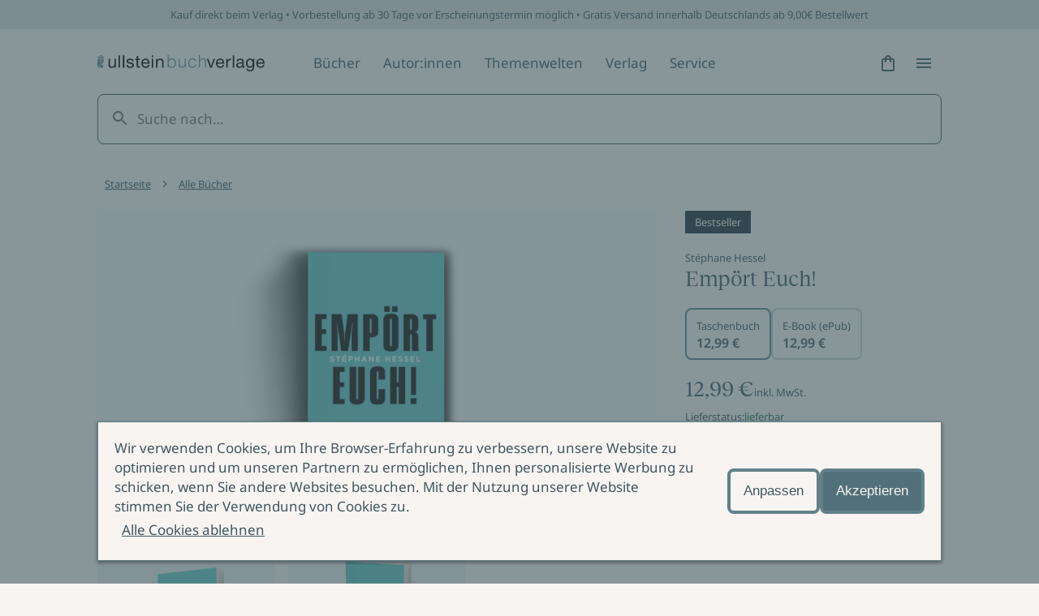

--- FILE ---
content_type: text/html; charset=utf-8
request_url: https://www.ullstein.de/werke/empoert-euch/taschenbuch/9783550088834
body_size: 37447
content:
<!DOCTYPE html><html lang="de"><head><meta charSet="utf-8"/><meta name="viewport" content="width=device-width"/><link rel="shortcut icon" href="/favicon.ico"/><script>(function (w, d, s, l, i) {
    w[l] = w[l] || [];
    w[l].push({ 'gtm.start': new Date().getTime(), event: 'gtm.js' });
    var f = d.getElementsByTagName(s)[0],
      j = d.createElement(s),
      dl = l != 'dataLayer' ? '&l=' + l : '';
    j.async = true;
    j.src = 'https://www.googletagmanager.com/gtm.js?id=' + i + dl;
    f.parentNode.insertBefore(j, f);
  })(window, document, 'script', 'dataLayer', 'GTM-56J98PJ')</script><title>Empört Euch! - Taschenbuch | ULLSTEIN</title><meta content="Sachbuch Stephane Hessel Demokratie Engagement Widerstand Politik Gesellschaft Gesellschaftspolitik Ideale" name="keywords"/><meta content="Bestellen Sie Empört Euch! als Taschenbuch jetzt günstig im ULLSTEIN Online-Shop! ✓ Sichere Zahlung ✓ Gratis-Versand ab 9,00 Euro ✓ Vorbestellen möglich" name="description"/><meta content="strict-origin-when-cross-origin" name="referrer"/><meta content="all" name="robots"/><meta content="289698084947" property="fb:profile_id"/><meta content="de_DE" property="og:locale"/><meta content="ULLSTEIN" property="og:site_name"/><meta content="book" property="og:type"/><meta content="https://www.ullstein.de/werke/empoert-euch/taschenbuch/9783550088834" property="og:url"/><meta content="Empört Euch! - Taschenbuch" property="og:title"/><meta content="Bestellen Sie Empört Euch! als Taschenbuch jetzt günstig im ULLSTEIN Online-Shop! ✓ Sichere Zahlung ✓ Gratis-Versand ab 9,00 Euro ✓ Vorbestellen möglich" property="og:description"/><meta content="https://content.ullstein.de/assets/ww/ansicht-sonstige/47/_seo/496361/8ab76434bb9ff32d1ad5087665a2ba80534002.jpg?v=1728575851%2C0.5%2C0.5" property="og:image"/><meta content="1200" property="og:image:width"/><meta content="630" property="og:image:height"/><meta content="Ullstein Buchverlage: Die Bücher mit der Eule" property="og:image:alt"/><meta content="https://de.linkedin.com/company/ullstein-buchverlage-gmbh" property="og:see_also"/><meta content="https://de.wikipedia.org/wiki/Ullstein_Verlag" property="og:see_also"/><meta content="https://instagram.com/ullsteinbuchverlage" property="og:see_also"/><meta content="https://www.youtube.com/user/UllsteinBuchverlage" property="og:see_also"/><meta content="https://de-de.facebook.com/ullsteinverlage" property="og:see_also"/><meta content="https://twitter.com/Ullstein" property="og:see_also"/><meta content="summary_large_image" name="twitter:card"/><meta content="@Ullstein" name="twitter:site"/><meta content="@Ullstein" name="twitter:creator"/><meta content="Empört Euch! - Taschenbuch" name="twitter:title"/><meta content="Bestellen Sie Empört Euch! als Taschenbuch jetzt günstig im ULLSTEIN Online-Shop! ✓ Sichere Zahlung ✓ Gratis-Versand ab 9,00 Euro ✓ Vorbestellen möglich" name="twitter:description"/><meta content="https://content.ullstein.de/assets/ww/ansicht-sonstige/47/_twitterSL/496361/8ab76434bb9ff32d1ad5087665a2ba80534002.jpg?v=1728575851%2C0.5%2C0.5" name="twitter:image"/><meta content="800" name="twitter:image:width"/><meta content="418" name="twitter:image:height"/><meta content="Ullstein Buchverlage: Die Bücher mit der Eule" name="twitter:image:alt"/><meta content="google5f74727ef498aa8c" name="google-site-verification"/><link rel="canonical" href="https://www.ullstein.de/werke/empoert-euch/taschenbuch/9783550088834"/><link rel="home" href="https://www.ullstein.de/"/><script type="application/ld+json">[{"@context":"https://schema.org","@type":"WebPage","author":{"@id":"https://www.ullstein.de#identity"},"copyrightHolder":{"@id":"https://www.ullstein.de#identity"},"copyrightYear":"2026","creator":{"@id":"https://www.ullstein.de#creator"},"dateCreated":"2024-05-08T17:18:29+02:00","dateModified":"2026-01-17T19:22:06+01:00","datePublished":"2026-01-21T23:33:04+01:00","description":"Bestellen Sie Empört Euch! als Taschenbuch jetzt günstig im ULLSTEIN Online-Shop! ✓ Sichere Zahlung ✓ Gratis-Versand ab 9,00 Euro ✓ Vorbestellen möglich","headline":"Empört Euch! - Taschenbuch","image":{"@type":"ImageObject","url":"https://content.ullstein.de/assets/ww/ansicht-sonstige/47/_seo/496361/8ab76434bb9ff32d1ad5087665a2ba80534002.jpg?v=1728575851%2C0.5%2C0.5"},"inLanguage":"de-de","mainEntityOfPage":"https://www.ullstein.de/werke/empoert-euch/taschenbuch/9783550088834","name":"Empört Euch! - Taschenbuch","offers":{"@type":"Offer","availability":"http://schema.org/InStock","offeredBy":{"@id":"https://www.ullstein.de#identity"},"price":"12.99","priceCurrency":"EUR","seller":{"@id":"https://www.ullstein.de#identity"},"url":"https://www.ullstein.de/werke/empoert-euch/taschenbuch/9783550088834"},"potentialAction":{"@type":"SearchAction","query-input":"required name=search_term_string","target":"https://www.ullstein.de/search?q={search_term_string}"},"publisher":{"@id":"https://www.ullstein.de#creator"},"url":"https://www.ullstein.de/werke/empoert-euch/taschenbuch/9783550088834"},{"@context":"https://schema.org","@id":"https://www.ullstein.de#identity","@type":"Corporation","address":{"@type":"PostalAddress","addressCountry":"DE","addressLocality":"Berlin","postalCode":"10117","streetAddress":"Friedrichstraße 126"},"alternateName":"Ullstein","description":"Unterhaltsame Romane, atemberaubende Krimis, spannende Sachbücher und Biographien aus den Verlagen Ullstein, Allegria, Econ, Forever, Claasen, List, Midnight und Propyläen.","email":"info@ullstein.de","founder":"Rudolf Ullstein","foundingDate":"1952","foundingLocation":"Berlin","image":{"@type":"ImageObject","height":"102","url":"https://content.staging.ullstein.de/assets/content/logos/logo-ullstein-bucherlage.png?v=1656066820","width":"1036"},"logo":{"@type":"ImageObject","height":"59","url":"https://content.ullstein.de/assets/content/logos/_600x60_fit_center-center_82_none/logo-ullstein-bucherlage.png?v=1669578745","width":"600"},"name":"Ullstein Buchverlage GmbH","sameAs":["https://twitter.com/Ullstein","https://de-de.facebook.com/ullsteinverlage","https://www.youtube.com/user/UllsteinBuchverlage","https://instagram.com/ullsteinbuchverlage","https://de.wikipedia.org/wiki/Ullstein_Verlag","https://de.linkedin.com/company/ullstein-buchverlage-gmbh"],"telephone":"+493023456300","url":"https://www.ullstein.de"},{"@context":"https://schema.org","@id":"https://www.ullstein.de#creator","@type":"LocalBusiness","address":{"@type":"PostalAddress","addressCountry":"DE","addressLocality":"Berlin","postalCode":"10117","streetAddress":"Friedrichstraße 126"},"alternateName":"Ullstein","description":"Unterhaltsame Romane, atemberaubende Krimis, spannende Sachbücher und Biographien aus den Verlagen Ullstein, Allegria, Econ, Forever, Claasen, List, Midnight und Propyläen.","email":"info@ullstein.de","founder":"Rudolf Ullstein","foundingDate":"1952","foundingLocation":"Berlin","geo":{"@type":"GeoCoordinates","latitude":"52.525740","longitude":"13.387060"},"name":"Ullstein Buchverlage GmbH","telephone":"+493023456300","url":"https://www.ullstein.de"},{"@context":"https://schema.org","@type":"BreadcrumbList","description":"Breadcrumbs list","itemListElement":[{"@type":"ListItem","item":"https://www.ullstein.de/","name":"Startseite","position":1},{"@type":"ListItem","item":"https://www.ullstein.de/werke","name":"Alle Bücher","position":2},{"@type":"ListItem","item":"https://www.ullstein.de/werke/empoert-euch","name":"Empört Euch!","position":3},{"@type":"ListItem","item":"https://www.ullstein.de/werke/empoert-euch/taschenbuch/9783550088834","name":"Empört Euch!","position":4}],"name":"Breadcrumbs"}]</script><meta name="next-head-count" content="39"/><noscript data-n-css=""></noscript><script defer="" nomodule="" src="/_next/static/chunks/polyfills-c67a75d1b6f99dc8.js"></script><script src="/_next/static/chunks/webpack-dfcccac00e9ff549.js" defer=""></script><script src="/_next/static/chunks/framework-3a93e14c9b198fe2.js" defer=""></script><script src="/_next/static/chunks/main-62a5f5f4b395f6c4.js" defer=""></script><script src="/_next/static/chunks/pages/_app-ffc5dfbdb4f05cda.js" defer=""></script><script src="/_next/static/chunks/222-97cfd0faa56d671f.js" defer=""></script><script src="/_next/static/chunks/644-ab08a78f5254754b.js" defer=""></script><script src="/_next/static/chunks/pages/werke/%5Bslug%5D/%5B%5B...deep%5D%5D-da88182a229e3c6b.js" defer=""></script><script src="/_next/static/yJ3Z5RTABF0wEZ8ObzBdf/_buildManifest.js" defer=""></script><script src="/_next/static/yJ3Z5RTABF0wEZ8ObzBdf/_ssgManifest.js" defer=""></script><style data-styled="" data-styled-version="5.3.11">@font-face{font-family:'Noto Sans';font-weight:400;src:url('https://content.ullstein.de/static/fonts/noto/noto-sans-v27-latin-regular.woff2') format('woff2'), url('https://content.ullstein.de/static/fonts/noto/noto-sans-v27-latin-regular.woff') format('woff');font-display:swap;}/*!sc*/
@font-face{font-family:'Noto Sans';font-weight:400;font-style:italic;src:url('https://content.ullstein.de/static/fonts/noto/noto-sans-v27-latin-italic.woff2') format('woff2'), url('https://content.ullstein.de/static/fonts/noto/noto-sans-v27-latin-italic.woff') format('woff');font-display:swap;}/*!sc*/
@font-face{font-family:'Noto Sans';font-weight:600;src:url('https://content.ullstein.de/static/fonts/noto/noto-sans-v27-latin-600.woff2') format('woff2'), url('https://content.ullstein.de/static/fonts/noto/noto-sans-v27-latin-600.woff') format('woff');font-display:swap;}/*!sc*/
@font-face{font-family:'Noto Sans';font-weight:600;font-style:italic;src:url('https://content.ullstein.de/static/fonts/noto/noto-sans-v27-latin-600italic.woff2') format('woff2'), url('https://content.ullstein.de/static/fonts/noto/noto-sans-v27-latin-600italic.woff') format('woff');font-display:swap;}/*!sc*/
@font-face{font-family:'Reckless Neue';font-weight:400;src:url('https://content.ullstein.de/static/fonts/reckless/RecklessNeue-Regular.woff2') format('woff2'), url('https://content.ullstein.de/static/fonts/reckless/RecklessNeue-Regular.woff') format('woff');font-display:swap;}/*!sc*/
@font-face{font-family:'Reckless Neue';font-weight:400;font-style:italic;src:url('https://content.ullstein.de/static/fonts/reckless/RecklessNeue-RegularItalic.woff2') format('woff2'), url('https://content.ullstein.de/static/fonts/reckless/RecklessNeue-RegularItalic.woff') format('woff');font-display:swap;}/*!sc*/
@font-face{font-family:'Reckless Neue';font-weight:600;src:url('https://content.ullstein.de/static/fonts/reckless/RecklessNeue-SemiBold.woff2') format('woff2'), url('https://content.ullstein.de/static/fonts/reckless/RecklessNeue-SemiBold.woff') format('woff');font-display:swap;}/*!sc*/
@font-face{font-family:'Reckless Neue';font-weight:600;font-style:italic;src:url('https://content.ullstein.de/static/fonts/reckless/RecklessNeue-SemiBoldItalic.woff2') format('woff2'), url('https://content.ullstein.de/static/fonts/reckless/RecklessNeue-SemiBoldItalic.woff') format('woff');font-display:swap;}/*!sc*/
:root{--aspect-ratio-landscape:16 / 9;--aspect-ratio-square:1 / 1;--aspect-ratio-portrait:3 / 4;--color-white:#ffffff;--color-slate-gray:#628089;--color-pampas:#f8f4f2;--color-tiara:#c5cdcf;--color-alto:#dddddd;--color-fiord:#3f575f;--color-cutty-sark:#527079;--color-ebony-clay:#213036;--color-dove-gray:#6c6c6c;--color-tall-poppy:#b82c2c;--color-cosmos:#ffd3d3;--color-rope:#905f1d;--color-peach:#ffe9b2;--color-amazon:#2f6d40;--color-edgewater:#c4e3cd;--color-tia-maria:#d8400f;--color-electric-violet:#7000ff;--color-sundown:#ffb5b5;--color-rose:#eac0b0;--color-light-violet:#d9d7dd;--color-sand:#e8d7bd;--color-light-yellow:#efdf8e;--color-mint:#c1dad5;--color-anthracite:#2e2e2e;--color-fiord-60:#3f575f99;--color-brand:var(--color-slate-gray);--color-light:var(--color-pampas);--color-light-subdued:var(--color-tiara);--color-light-secondary:var(--color-alto);--color-dark:var(--color-fiord);--color-dark-subdued:var(--color-ebony-clay);--color-dark-secondary:var(--color-dove-gray);--color-critical:var(--color-tall-poppy);--color-critical-subdued:var(--color-cosmos);--color-critical-dark:var(--color-sundown);--color-warning:var(--color-rope);--color-warning-subdued:var(--color-peach);--color-success:var(--color-amazon);--color-success-subdued:var(--color-edgewater);--color-highlight:var(--color-tia-maria);--color-highlight-secondary:var(--color-electric-violet);--color-highlight-subdued:var(--color-white);--color-outline:var(--color-highlight-secondary);--color-shim:var(--color-fiord-60);--color-theme-light-1:var(--color-rose);--color-theme-light-2:var(--color-light-violet);--color-theme-light-3:var(--color-sand);--color-theme-light-4:var(--color-light-yellow);--color-theme-light-5:var(--color-mint);--color-theme-dark-1:var(--color-fiord);--color-theme-dark-2:var(--color-anthracite);--color-background:var(--color-light);--color-surface:var(--color-light);--color-surface-subdued:var(--color-light-secondary);--color-border:var(--color-brand);--color-icon:var(--color-dark);--color-text:var(--color-dark);--color-divider:var(--color-light-secondary);--color-surface-dark:var(--color-dark);--color-surface-dark-subdued:var(--color-dark-subdued);--color-border-dark:var(--color-light-subdued);--color-icon-dark:var(--color-light);--color-text-dark:var(--color-light);--color-divider-dark:var(--color-brand);--color-surface-primary:var(--color-brand);--color-surface-primary-aria:var(--color-cutty-sark);--color-surface-primary-hover:var(--color-dark);--color-surface-primary-active:var(--color-brand);--color-surface-primary-focus:var(--color-brand);--color-text-on-primary:var(--color-light);--color-text-on-primary-hover:var(--color-light);--color-text-on-primary-active:var(--color-light);--color-text-on-primary-focus:var(--color-light);--color-border-primary-default:var(--color-brand);--color-border-primary-hover:var(--color-dark);--color-border-primary-active:var(--color-dark);--color-border-primary-focus:var(--color-brand);--color-border-primary-disabled:var(--color-dark-secondary);--color-surface-primary-dark:var(--color-light);--color-surface-primary-dark-hover:var(--color-light-subdued);--color-surface-primary-dark-active:var(--color-light);--color-surface-primary-dark-focus:var(--color-light);--color-text-on-primary-dark:var(--color-dark);--color-text-on-primary-dark-hover:var(--color-dark);--color-text-on-primary-dark-active:var(--color-dark);--color-text-on-primary-dark-focus:var(--color-dark);--color-text-on-primary-dark-disabled:var(--color-light-subdued);--color-border-primary-dark-default:var(--color-light);--color-border-primary-dark-hover:var(--color-light-subdued);--color-border-primary-dark-active:var(--color-light-subdued);--color-border-primary-dark-focus:var(--color-light);--color-border-primary-dark-disabled:var(--color-light-subdued);--color-surface-interaction-hover:var(--color-light-secondary);--color-text-interaction:var(--color-dark);--color-text-interaction-hover:var(--color-dark);--color-text-interaction-active:var(--color-dark-subdued);--color-text-interaction-focus:var(--color-dark);--color-text-interaction-subdued:var(--color-dark-secondary);--color-border-interaction:var(--color-brand);--color-border-interaction-hover:var(--color-dark);--color-border-interaction-active:var(--color-dark);--color-border-interaction-focus:var(--color-brand);--color-border-interaction-disabled:var(--color-light-subdued);--color-surface-interaction-dark-hover:var(--color-brand);--color-text-interaction-dark:var(--color-light);--color-text-interaction-dark-hover:var(--color-light);--color-text-interaction-dark-active:var(--color-light);--color-text-interaction-dark-focus:var(--color-light);--color-text-interaction-dark-subdued:var(--color-light-subdued);--color-border-interaction-dark:var(--color-light-subdued);--color-border-interaction-dark-subdued:var(--color-light);--color-border-interaction-dark-hover:var(--color-light);--color-border-interaction-dark-active:var(--color-light);--color-border-interaction-dark-focus:var(--color-light-subdued);--color-border-interaction-dark-disabled:var(--color-brand);--color-surface-critical:var(--color-critical-subdued);--color-text-on-critical:var(--color-critical);--color-border-critical:var(--color-critical);--color-text-on-critical-dark:var(--color-critical-dark);--color-border-critical-dark:var(--color-critical-dark);--color-surface-warning:var(--color-warning-subdued);--color-text-on-warning:var(--color-warning);--color-border-warning:var(--color-warning);--color-surface-success:var(--color-success-subdued);--color-text-on-success:var(--color-success);--color-border-success:var(--color-success);--color-surface-accent:var(--color-highlight);--color-text-on-accent:var(--color-highlight-subdued);--color-surface-theme-light-1:var(--color-theme-light-1);--color-surface-theme-light-2:var(--color-theme-light-2);--color-surface-theme-light-3:var(--color-theme-light-3);--color-surface-theme-light-4:var(--color-theme-light-4);--color-surface-theme-light-5:var(--color-theme-light-5);--color-text-theme-light:var(--color-dark);--color-surface-theme-dark-1:var(--color-theme-dark-1);--color-surface-theme-dark-2:var(--color-theme-dark-2);--color-text-theme-dark:var(--color-light);--distance-static-xxxs:2px;--distance-static-xxs:4px;--distance-static-xs:8px;--distance-static-s:12px;--distance-static-m:16px;--distance-static-l:20px;--distance-static-xl:28px;--distance-static-xxl:36px;--distance-static-3xl:44px;--distance-static-4xl:60px;--distance-static-5xl:80px;--distance-static-6xl:100px;--distance-static-7xl:120px;--font-family-primary:'Noto Sans';--font-family-secondary:'Reckless Neue';--font-size-static-xs:11px;--font-size-static-s:13px;--font-size-static-m:17px;--font-size-static-l:28px;--font-size-static-xl:44px;--font-size-default-dynamic-s:22px;--font-size-default-dynamic-m:28px;--font-size-default-dynamic-l:32px;--font-weight-regular:400;--font-weight-strong:600;--line-height-static-s:20px;--line-height-static-m:24px;--line-height-static-l:34px;--line-height-static-xl:60px;--line-height-default-dynamic-s:26px;--line-height-default-dynamic-m:34px;--line-height-default-dynamic-l:38px;--icon-size-s:16px;--icon-size-m:24px;--icon-size-l:44px;--border-radius-l:20px;--border-radius:8px;--border-radius-s:4px;--border-radius-xs:2px;--shadow-s:0px 2px 4px rgba(0,0,0,0.14),0px 3px 4px rgba(0,0,0,0.12),0px 1px 5px rgba(0,0,0,0.2);--distance-dynamic-xxs:var(--distance-static-s);--distance-dynamic-xs:var(--distance-static-m);--distance-dynamic-s:var(--distance-static-xl);--distance-dynamic-m:var(--distance-static-xxl);--distance-dynamic-l:var(--distance-static-3xl);--distance-dynamic-xl:var(--distance-static-4xl);--distance-dynamic-xxl:var(--distance-static-5xl);--font-size-dynamic-s:var(--font-size-default-dynamic-s);--font-size-dynamic-m:var(--font-size-default-dynamic-m);--font-size-dynamic-l:var(--font-size-default-dynamic-l);--line-height-dynamic-s:var(--line-height-default-dynamic-s);--line-height-dynamic-m:var(--line-height-default-dynamic-m);--line-height-dynamic-l:var(--line-height-default-dynamic-l);--offset-outline:var(--distance-static-xxxs);--stroke-outline:var(--distance-static-xxxs);--font-size-interaction:var(--font-size-static-m);--line-height-interaction:var(--line-height-static-m);}/*!sc*/
@media screen and (min-width:768px){:root{--distance-dynamic-xxs:var(--distance-static-m);--distance-dynamic-xs:var(--distance-static-l);--distance-dynamic-s:var(--distance-static-xxl);--distance-dynamic-m:var(--distance-static-3xl);--distance-dynamic-l:var(--distance-static-4xl);--distance-dynamic-xl:var(--distance-static-5xl);--distance-dynamic-xxl:var(--distance-static-6xl);--font-size-dynamic-s:calc(var(--font-size-default-dynamic-s) * 1.1);--font-size-dynamic-m:calc(var(--font-size-default-dynamic-m) * 1.1);--font-size-dynamic-l:calc(var(--font-size-default-dynamic-l) * 1.25);--line-height-dynamic-s:calc(var(--line-height-default-dynamic-s) * 1.15);--line-height-dynamic-m:calc(var(--line-height-default-dynamic-m) * 1.065);--line-height-dynamic-l:calc(var(--line-height-default-dynamic-l) * 1.27);}}/*!sc*/
@media screen and (min-width:1200px){:root{--distance-dynamic-xxs:var(--distance-static-l);--distance-dynamic-xs:var(--distance-static-xl);--distance-dynamic-s:var(--distance-static-3xl);--distance-dynamic-m:var(--distance-static-4xl);--distance-dynamic-l:var(--distance-static-5xl);--distance-dynamic-xl:var(--distance-static-6xl);--distance-dynamic-xxl:var(--distance-static-7xl);--font-size-dynamic-s:calc(var(--font-size-default-dynamic-s) * 1.2);--font-size-dynamic-m:calc(var(--font-size-default-dynamic-m) * 1.15);--font-size-dynamic-l:calc(var(--font-size-default-dynamic-l) * 1.75);--line-height-dynamic-s:calc(var(--line-height-default-dynamic-s) * 1.25);--line-height-dynamic-m:calc(var(--line-height-default-dynamic-m) * 1.12);--line-height-dynamic-l:calc(var(--line-height-default-dynamic-l) * 1.8);}}/*!sc*/
@media (prefers-reduced-motion:no-preference){html{-webkit-scroll-behavior:smooth;-moz-scroll-behavior:smooth;-ms-scroll-behavior:smooth;scroll-behavior:smooth;}}/*!sc*/
body{margin:0;padding:0;font-family:var(--font-family-primary),sans-serif;color:var(--color-text);background:var(--color-background);word-break:break-word;}/*!sc*/
data-styled.g1[id="sc-global-eWCilp1"]{content:"sc-global-eWCilp1,"}/*!sc*/
.dsmqUS{box-sizing:border-box;margin-right:auto;margin-left:auto;padding:0 var(--distance-static-m);max-width:1520px;}/*!sc*/
@media screen and (min-width:768px){.dsmqUS{padding:0 var(--distance-static-4xl);}}/*!sc*/
@media screen and (min-width:1200px){.dsmqUS{padding:0 var(--distance-static-7xl);}}/*!sc*/
.gmLKKI{box-sizing:border-box;}/*!sc*/
.gmLKKI:not(.sc-aXZVg:last-child){margin-bottom:var(--distance-dynamic-l);}/*!sc*/
.eZeKdC{box-sizing:border-box;margin-right:auto;margin-left:auto;padding:0 var(--distance-static-m);max-width:1520px;}/*!sc*/
.eZeKdC:not(.sc-aXZVg:last-child){margin-bottom:var(--distance-dynamic-l);}/*!sc*/
@media screen and (min-width:768px){.eZeKdC{padding:0 var(--distance-static-4xl);}}/*!sc*/
@media screen and (min-width:1200px){.eZeKdC{padding:0 var(--distance-static-7xl);}}/*!sc*/
data-styled.g2[id="sc-aXZVg"]{content:"dsmqUS,gmLKKI,eZeKdC,"}/*!sc*/
.bhQKqS{margin:0;color:currentColor;font-weight:var(--font-weight-regular);font-style:normal;font-size:var(--font-size-static-s);line-height:var(--line-height-static-s);}/*!sc*/
.kkzLrO{margin:0;color:currentColor;font-weight:var(--font-weight-regular);font-style:normal;font-size:var(--font-size-static-m);line-height:var(--line-height-static-m);}/*!sc*/
.kyNwA-D{margin:0;color:currentColor;font-weight:var(--font-weight-strong);font-style:normal;font-size:var(--font-size-static-m);line-height:var(--line-height-static-m);}/*!sc*/
.hzoFdz{margin:0;color:currentColor;font-weight:var(--font-weight-regular);font-style:italic;font-size:var(--font-size-static-m);line-height:var(--line-height-static-m);}/*!sc*/
data-styled.g3[id="sc-gEvEer"]{content:"bhQKqS,kkzLrO,kyNwA-D,hzoFdz,"}/*!sc*/
.knZxPi{width:172px;}/*!sc*/
.klEzpq{width:206px;}/*!sc*/
data-styled.g4[id="sc-eqUAAy"]{content:"knZxPi,klEzpq,"}/*!sc*/
.kjberv{fill:currentColor;pointer-events:none;width:var(--icon-size-m);height:var(--icon-size-m);}/*!sc*/
data-styled.g6[id="sc-dcJsrY"]{content:"kjberv,"}/*!sc*/
.fdrruw:not(:focus):not(:active){position:absolute;width:1px;height:1px;-webkit-clip:rect(0 0 0 0);clip:rect(0 0 0 0);-webkit-clip-path:inset(50%);clip-path:inset(50%);overflow:hidden;white-space:nowrap;}/*!sc*/
data-styled.g7[id="sc-iGgWBj"]{content:"fdrruw,"}/*!sc*/
.jHVDpw{position:relative;display:-webkit-inline-box;display:-webkit-inline-flex;display:-ms-inline-flexbox;display:inline-flex;-webkit-align-items:center;-webkit-box-align:center;-ms-flex-align:center;align-items:center;-webkit-box-pack:center;-webkit-justify-content:center;-ms-flex-pack:center;justify-content:center;border:0;width:var(--distance-static-3xl);height:var(--distance-static-3xl);border-radius:50%;color:var(--color-text-interaction);-webkit-text-decoration:none;text-decoration:none;background:0;}/*!sc*/
.jHVDpw:hover{background:var(--color-surface-interaction-hover);}/*!sc*/
.jHVDpw:active{color:var(--color-text-interaction-active);}/*!sc*/
.jHVDpw:focus-visible{outline:var(--stroke-outline) solid var(--color-outline);outline-offset:var(--offset-outline);}/*!sc*/
data-styled.g8[id="sc-gsFSXq"]{content:"jHVDpw,"}/*!sc*/
.fWHSlF{display:inline-block;padding:var(--distance-static-xxs) var(--distance-static-xs);background:transparent;-webkit-align-items:center;-webkit-box-align:center;-ms-flex-align:center;align-items:center;font-family:var(--font-family-primary);font-style:normal;font-weight:normal;border:1px solid transparent;border-radius:var(--border-radius-s);color:var(--color-text-interaction);-webkit-text-decoration:none;text-decoration:none;cursor:pointer;font-size:var(--font-size-interaction);line-height:var(--line-height-interaction);display:-webkit-inline-box;display:-webkit-inline-flex;display:-ms-inline-flexbox;display:inline-flex;gap:var(--distance-static-xs);-webkit-box-pack:center;-webkit-justify-content:center;-ms-flex-pack:center;justify-content:center;-webkit-align-items:center;-webkit-box-align:center;-ms-flex-align:center;align-items:center;}/*!sc*/
.fWHSlF:hover{border-color:var(--color-border-interaction-hover);background:var(--color-surface-interaction-hover);-webkit-text-decoration-color:transparent;text-decoration-color:transparent;}/*!sc*/
.fWHSlF:active{border-color:var(--color-border-interaction-active);-webkit-text-decoration-color:transparent;text-decoration-color:transparent;}/*!sc*/
.fWHSlF:focus-visible{outline:var(--stroke-outline) solid var(--color-outline);outline-offset:var(--offset-outline);}/*!sc*/
.cMqQfy{display:inline-block;padding:var(--distance-static-xxs) var(--distance-static-xs);background:transparent;-webkit-align-items:center;-webkit-box-align:center;-ms-flex-align:center;align-items:center;font-family:var(--font-family-primary);font-style:normal;font-weight:normal;border:1px solid transparent;border-radius:var(--border-radius-s);color:var(--color-text-interaction);-webkit-text-decoration:none;text-decoration:none;cursor:pointer;font-size:var(--font-size-interaction);line-height:var(--line-height-interaction);-webkit-text-decoration:underline;text-decoration:underline;-webkit-text-decoration-color:currentColor;text-decoration-color:currentColor;-webkit-text-decoration-thickness:1px;text-decoration-thickness:1px;text-underline-offset:var(--offset-outline);}/*!sc*/
.cMqQfy:hover{border-color:var(--color-border-interaction-hover);background:var(--color-surface-interaction-hover);-webkit-text-decoration-color:transparent;text-decoration-color:transparent;}/*!sc*/
.cMqQfy:active{border-color:var(--color-border-interaction-active);-webkit-text-decoration-color:transparent;text-decoration-color:transparent;}/*!sc*/
.cMqQfy:focus-visible{outline:var(--stroke-outline) solid var(--color-outline);outline-offset:var(--offset-outline);}/*!sc*/
data-styled.g10[id="sc-imWYAI"]{content:"fWHSlF,cMqQfy,"}/*!sc*/
.hjlTUf{position:fixed;z-index:100;top:0;right:0;bottom:0;left:0;display:-webkit-box;display:-webkit-flex;display:-ms-flexbox;display:flex;-webkit-align-items:center;-webkit-box-align:center;-ms-flex-align:center;align-items:center;background:var(--color-shim);-webkit-transition:opacity 300ms;transition:opacity 300ms;opacity:0;}/*!sc*/
data-styled.g14[id="sc-dAlyuH"]{content:"hjlTUf,"}/*!sc*/
.capaCw{box-sizing:border-box;position:fixed;top:0;right:0;bottom:0;left:0;z-index:102;display:-webkit-box;display:-webkit-flex;display:-ms-flexbox;display:flex;-webkit-flex-direction:column;-ms-flex-direction:column;flex-direction:column;padding:var(--distance-static-m) var(--distance-static-l) var(--distance-static-3xl);width:100%;height:100vh;background-color:var(--color-background);-webkit-transform:translateX(100%);-ms-transform:translateX(100%);transform:translateX(100%);-webkit-transition:-webkit-transform 200ms 0s;-webkit-transition:transform 200ms 0s;transition:transform 200ms 0s;-webkit-transition-property:-webkit-transform,visibility;-webkit-transition-property:transform,visibility;transition-property:transform,visibility;overflow-y:scroll;visibility:hidden;}/*!sc*/
@media screen and (min-width:768px){.capaCw{left:unset;max-width:376px;-webkit-transition-property:-webkit-transform,visibility,width;-webkit-transition-property:transform,visibility,width;transition-property:transform,visibility,width;}}/*!sc*/
@media screen and (min-width:1200px){.capaCw{max-width:520px;}}/*!sc*/
data-styled.g15[id="sc-jlZhew"]{content:"capaCw,"}/*!sc*/
.kFGXdo{display:-webkit-box;display:-webkit-flex;display:-ms-flexbox;display:flex;-webkit-box-pack:justify;-webkit-justify-content:space-between;-ms-flex-pack:justify;justify-content:space-between;}/*!sc*/
data-styled.g16[id="sc-cwHptR"]{content:"kFGXdo,"}/*!sc*/
.hdLtFz{display:block;}/*!sc*/
data-styled.g17[id="sc-jEACwC"]{content:"hdLtFz,"}/*!sc*/
.eQdZWM{display:-webkit-inline-box;display:-webkit-inline-flex;display:-ms-inline-flexbox;display:inline-flex;-webkit-align-items:center;-webkit-box-align:center;-ms-flex-align:center;align-items:center;-webkit-box-pack:center;-webkit-justify-content:center;-ms-flex-pack:center;justify-content:center;border:none;width:var(--distance-static-3xl);height:var(--distance-static-3xl);border-radius:50%;color:var(--color-text-interaction);-webkit-text-decoration:none;text-decoration:none;}/*!sc*/
.eQdZWM:hover{background:var(--color-surface-interaction-hover);}/*!sc*/
.eQdZWM:active{color:var(--color-text-interaction-active);}/*!sc*/
.eQdZWM:focus-visible{outline:var(--stroke-outline) solid var(--color-outline);outline-offset:var(--offset-outline);}/*!sc*/
data-styled.g18[id="sc-cPiKLX"]{content:"eQdZWM,"}/*!sc*/
.eUCeiB{-webkit-box-flex:1;-webkit-flex-grow:1;-ms-flex-positive:1;flex-grow:1;margin-top:var(--distance-static-xxl);-webkit-transform:translateX(0);-ms-transform:translateX(0);transform:translateX(0);}/*!sc*/
data-styled.g19[id="sc-dLMFU"]{content:"eUCeiB,"}/*!sc*/
.AbVrp{display:-webkit-box;display:-webkit-flex;display:-ms-flexbox;display:flex;-webkit-flex-direction:column;-ms-flex-direction:column;flex-direction:column;-webkit-box-pack:justify;-webkit-justify-content:space-between;-ms-flex-pack:justify;justify-content:space-between;}/*!sc*/
data-styled.g20[id="sc-eDPEul"]{content:"AbVrp,"}/*!sc*/
.incCEe{margin:var(--distance-static-l) 0 0;padding:0;list-style:none;}/*!sc*/
.incCEe:first-child{margin-top:0;}/*!sc*/
data-styled.g21[id="sc-eldPxv"]{content:"incCEe,"}/*!sc*/
.cgHhzL{opacity:0;pointer-events:none;}/*!sc*/
data-styled.g25[id="sc-dAbbOL"]{content:"cgHhzL,"}/*!sc*/
.dflGhn{margin:0;padding:0;list-style:none;}/*!sc*/
data-styled.g27[id="sc-fUnMCh"]{content:"dflGhn,"}/*!sc*/
.lfvESF{padding:var(--distance-static-l) 0;}/*!sc*/
data-styled.g31[id="sc-bXCLTC"]{content:"lfvESF,"}/*!sc*/
.hgbRgM{display:-webkit-box;display:-webkit-flex;display:-ms-flexbox;display:flex;-webkit-box-pack:justify;-webkit-justify-content:space-between;-ms-flex-pack:justify;justify-content:space-between;-webkit-align-items:center;-webkit-box-align:center;-ms-flex-align:center;align-items:center;-webkit-flex-wrap:wrap;-ms-flex-wrap:wrap;flex-wrap:wrap;}/*!sc*/
@media screen and (min-width:1200px){.hgbRgM{-webkit-box-pack:unset;-webkit-justify-content:unset;-ms-flex-pack:unset;justify-content:unset;}}/*!sc*/
@media screen and (min-width:1520px){.hgbRgM{-webkit-flex-wrap:nowrap;-ms-flex-wrap:nowrap;flex-wrap:nowrap;}}/*!sc*/
data-styled.g32[id="sc-jsJBEP"]{content:"hgbRgM,"}/*!sc*/
.gWpEqX{padding:var(--distance-static-xxs) 0;}/*!sc*/
.gWpEqX:focus-visible{outline:var(--stroke-outline) solid var(--color-outline);outline-offset:var(--offset-outline);}/*!sc*/
data-styled.g33[id="sc-eeDRCY"]{content:"gWpEqX,"}/*!sc*/
.eWUFMO{display:block;}/*!sc*/
data-styled.g34[id="sc-koXPp"]{content:"eWUFMO,"}/*!sc*/
.ixzutj{display:none;}/*!sc*/
@media screen and (min-width:1200px){.ixzutj{margin-left:var(--distance-static-4xl);margin-right:auto;display:block;}}/*!sc*/
@media screen and (min-width:1520px){.ixzutj{margin-right:0;}}/*!sc*/
data-styled.g35[id="sc-bmzYkS"]{content:"ixzutj,"}/*!sc*/
.kRhiWl{-webkit-order:1;-ms-flex-order:1;order:1;width:100%;}/*!sc*/
@media screen and (min-width:1520px){.kRhiWl{-webkit-box-flex:1;-webkit-flex-grow:1;-ms-flex-positive:1;flex-grow:1;-webkit-flex-basis:0;-ms-flex-preferred-size:0;flex-basis:0;-webkit-order:unset;-ms-flex-order:unset;order:unset;width:auto;margin:0 calc(var(--distance-static-4xl) - var(--distance-static-l));}}/*!sc*/
data-styled.g36[id="sc-iHGNWf"]{content:"kRhiWl,"}/*!sc*/
.kIWDwh{box-sizing:border-box;position:relative;display:-webkit-inline-box;display:-webkit-inline-flex;display:-ms-inline-flexbox;display:inline-flex;-webkit-align-items:center;-webkit-box-align:center;-ms-flex-align:center;align-items:center;-webkit-box-pack:center;-webkit-justify-content:center;-ms-flex-pack:center;justify-content:center;cursor:pointer;border:2px solid var(--color-border-interaction);width:var(--distance-static-3xl);height:var(--distance-static-3xl);border-radius:50%;background-color:var(--color-surface);color:var(--color-text-interaction);}/*!sc*/
.kIWDwh:active::after{content:'';position:absolute;top:-2px;right:-2px;bottom:-2px;left:-2px;border:3px solid;border-radius:50%;box-sizing:border-box;}/*!sc*/
.kIWDwh:disabled{cursor:initial;}/*!sc*/
.kIWDwh:disabled::after{content:none;}/*!sc*/
.kIWDwh:focus-visible{outline:var(--stroke-outline) solid var(--color-outline);outline-offset:var(--offset-outline);}/*!sc*/
.kIWDwh::after{border-color:var(--color-border-interaction-active);}/*!sc*/
.kIWDwh:hover{border-color:var(--color-border-interaction-hover);background-color:var(--color-surface-interaction-hover);}/*!sc*/
.kIWDwh:disabled{border-color:var(--color-border-interaction-disabled);background-color:var(--color-surface);color:var(--color-text-interaction-subdued);}/*!sc*/
data-styled.g37[id="sc-dtBdUo"]{content:"kIWDwh,"}/*!sc*/
.gVTgry{box-sizing:border-box;border:4px solid;padding:var(--distance-static-s) var(--distance-static-m);border-radius:var(--border-radius);font-size:var(--font-size-interaction);line-height:var(--line-height-interaction);cursor:pointer;background-color:var(--color-surface-primary-aria);border-color:var(--color-border-interaction);color:var(--color-text-interaction-dark);}/*!sc*/
.gVTgry:hover{background-color:var(--color-surface-primary-hover);border-color:var(--color-border-interaction-hover);}/*!sc*/
.gVTgry:active{background-color:var(--color-surface-primary-active);border-color:var(--color-border-interaction-active);}/*!sc*/
.gVTgry:focus-visible{outline:var(--stroke-outline) solid var(--color-outline);outline-offset:var(--offset-outline);}/*!sc*/
.cXihpH{box-sizing:border-box;border:4px solid;padding:var(--distance-static-s) var(--distance-static-m);border-radius:var(--border-radius);font-size:var(--font-size-interaction);line-height:var(--line-height-interaction);cursor:pointer;background-color:var(--color-surface-primary-dark);border-color:var(--color-border-interaction-dark-subdued);color:var(--color-text-interaction);}/*!sc*/
.cXihpH:hover{background-color:var(--color-surface-primary-dark-hover);border-color:var(--color-surface-primary-dark-hover);}/*!sc*/
.cXihpH:active{background-color:var(--color-surface-primary-dark-active);border-color:var(--color-border-interaction-dark-active);}/*!sc*/
.cXihpH:focus-visible{outline:var(--stroke-outline) solid var(--color-outline);outline-offset:var(--offset-outline);}/*!sc*/
data-styled.g40[id="sc-kOPcWz"]{content:"gVTgry,cXihpH,"}/*!sc*/
.fSmkcR{margin:0;font-style:normal;font-weight:var(--font-weight-regular);color:currentColor;font-family:var(--font-family-secondary);font-size:var(--font-size-dynamic-s);line-height:var(--line-height-dynamic-s);}/*!sc*/
.bGxZPp{margin:0;font-style:normal;font-weight:var(--font-weight-regular);color:currentColor;font-family:var(--font-family-secondary);font-size:var(--font-size-static-l);line-height:var(--line-height-static-l);}/*!sc*/
.fAAQvp{margin:0;font-style:normal;font-weight:var(--font-weight-regular);color:currentColor;font-family:var(--font-family-secondary);font-size:var(--font-size-dynamic-m);line-height:var(--line-height-dynamic-m);}/*!sc*/
.kkUnuZ{margin:0;font-style:normal;font-weight:var(--font-weight-regular);color:currentColor;font-family:var(--font-family-secondary);font-size:var(--font-size-dynamic-l);line-height:var(--line-height-dynamic-l);}/*!sc*/
data-styled.g41[id="sc-cWSHoV"]{content:"fSmkcR,bGxZPp,fAAQvp,kkUnuZ,"}/*!sc*/
.llDbyC{font-size:var(--font-size-static-s);color:var(--color-text-dark);}/*!sc*/
data-styled.g42[id="sc-eBMEME"]{content:"llDbyC,"}/*!sc*/
.cyQxc{display:grid;gap:var(--distance-static-xs);}/*!sc*/
data-styled.g45[id="sc-jxOSlx"]{content:"cyQxc,"}/*!sc*/
.zCVWs{padding:var(--distance-dynamic-xxs);width:100%;background:0;font-family:var(--font-family-primary);font-size:var(--font-size-static-m);border-radius:var(--border-radius);box-sizing:border-box;-moz-appearance:textfield;border:1px solid var(--color-border-interaction-dark);color:var(--color-text-interaction-dark);}/*!sc*/
.zCVWs::-webkit-outer-spin-button,.zCVWs::-webkit-inner-spin-button{-webkit-appearance:none;margin:0;}/*!sc*/
.zCVWs::-webkit-input-placeholder{color:var(--color-text-interaction-dark-subdued);}/*!sc*/
.zCVWs::-moz-placeholder{color:var(--color-text-interaction-dark-subdued);}/*!sc*/
.zCVWs:-ms-input-placeholder{color:var(--color-text-interaction-dark-subdued);}/*!sc*/
.zCVWs::placeholder{color:var(--color-text-interaction-dark-subdued);}/*!sc*/
.zCVWs:active{border-color:var(--color-border-interaction-active);outline:1px solid var(--color-border-interaction-active);}/*!sc*/
.zCVWs:focus-visible{outline:var(--stroke-outline) solid var(--color-outline);outline-offset:var(--offset-outline);border-color:var(--color-border-primary-disabled);color:var(--color-surface-subdued);}/*!sc*/
.zCVWs:hover{color:var(--color-text-interaction-dark-subdued);background-color:var(--color-surface-interaction-dark-hover);}/*!sc*/
.zCVWs:disabled{background:0;outline:0;border-color:var(--color-border-interaction-dark-disabled);color:var(--color-text-interaction-dark-subdued);}/*!sc*/
data-styled.g46[id="sc-lcIPJg"]{content:"zCVWs,"}/*!sc*/
.fPVuFD{display:grid;position:relative;}/*!sc*/
data-styled.g47[id="sc-kdBSHD"]{content:"fPVuFD,"}/*!sc*/
.bUA-dNs{display:-webkit-inline-box;display:-webkit-inline-flex;display:-ms-inline-flexbox;display:inline-flex;-webkit-align-items:center;-webkit-box-align:center;-ms-flex-align:center;align-items:center;padding:var(--distance-static-xs) var(--distance-static-m);border-radius:var(--line-height-static-m);-webkit-text-decoration:none;text-decoration:none;line-height:var(--line-height-static-m);border:1px solid var(--color-border-interaction);color:var(--color-text-interaction);}/*!sc*/
.bUA-dNs:hover{background-color:var(--color-surface-interaction-hover);}/*!sc*/
.bUA-dNs:active{border-color:var(--color-border-interaction-active);outline:1px solid var(--color-border-interaction-active);color:var(--color-text-interaction-active);}/*!sc*/
.bUA-dNs:focus-visible{outline:var(--stroke-outline) solid var(--color-outline);outline-offset:var(--offset-outline);}/*!sc*/
data-styled.g49[id="sc-esYiGF"]{content:"bUA-dNs,"}/*!sc*/
.gzZCXa{margin-top:var(--distance-dynamic-l);padding:var(--distance-static-xl) 0;background-color:var(--color-surface-dark);background-image:url('');background-position:center;color:var(--color-text-interaction-dark);}/*!sc*/
@media screen and (min-width:768px){.gzZCXa{background-image:url('');}}/*!sc*/
@media screen and (min-width:1200px){.gzZCXa{background-image:url('');}}/*!sc*/
@media screen and (min-width:768px){.gzZCXa{padding:var(--distance-static-xxl) 0;}}/*!sc*/
data-styled.g50[id="sc-fXSgeo"]{content:"gzZCXa,"}/*!sc*/
@media screen and (min-width:1200px){.lkIewa{display:grid;grid-template-columns:66.66% auto;}}/*!sc*/
data-styled.g51[id="sc-JrDLc"]{content:"lkIewa,"}/*!sc*/
.fziQWI{margin-bottom:var(--distance-static-3xl);}/*!sc*/
@media screen and (min-width:1200px){.fziQWI{margin:0;}}/*!sc*/
data-styled.g52[id="sc-fjvvzt"]{content:"fziQWI,"}/*!sc*/
.etLPJh{margin-bottom:var(--distance-static-xs);}/*!sc*/
data-styled.g53[id="sc-bbSZdi"]{content:"etLPJh,"}/*!sc*/
.ebQUPo{margin-bottom:var(--distance-static-xl);}/*!sc*/
data-styled.g54[id="sc-fBWQRz"]{content:"ebQUPo,"}/*!sc*/
@media screen and (min-width:768px){.diHnml{display:grid;grid-template-columns:minmax(0,1fr) auto;}}/*!sc*/
@media screen and (min-width:1200px){.diHnml{width:66.66%;}}/*!sc*/
data-styled.g55[id="sc-hknOHE"]{content:"diHnml,"}/*!sc*/
.cvJwIZ{margin-bottom:var(--distance-static-l);}/*!sc*/
@media screen and (min-width:768px){.cvJwIZ{margin:0 var(--distance-static-l) 0 0;}}/*!sc*/
data-styled.g56[id="sc-uVWWZ"]{content:"cvJwIZ,"}/*!sc*/
@media screen and (min-width:768px){.ibPtJD{-webkit-align-self:flex-end;-ms-flex-item-align:end;align-self:flex-end;margin-bottom:0;}}/*!sc*/
@media screen and (min-width:1200px){.ibPtJD{padding:var(--distance-static-m);}}/*!sc*/
data-styled.g57[id="sc-hCPjZK"]{content:"ibPtJD,"}/*!sc*/
.csOkcM{margin:0;padding:0;list-style:none;}/*!sc*/
@media screen and (min-width:768px){.csOkcM{display:-webkit-box;display:-webkit-flex;display:-ms-flexbox;display:flex;}}/*!sc*/
@media screen and (min-width:1200px){.csOkcM{display:block;margin-left:var(--distance-static-3xl);}}/*!sc*/
data-styled.g58[id="sc-Nxspf"]{content:"csOkcM,"}/*!sc*/
.dGfanR{border:1px solid var(--color-border-interaction-disabled);width:60px;height:36px;border-radius:var(--border-radius-s);}/*!sc*/
data-styled.g60[id="sc-gFAWRd"]{content:"dGfanR,"}/*!sc*/
.iQDFrh{display:-webkit-box;display:-webkit-flex;display:-ms-flexbox;display:flex;-webkit-flex-wrap:wrap;-ms-flex-wrap:wrap;flex-wrap:wrap;margin-bottom:calc(var(--distance-static-xxs) * -1);}/*!sc*/
data-styled.g61[id="sc-gmPhUn"]{content:"iQDFrh,"}/*!sc*/
.lnNRTZ{margin:0 var(--distance-static-xxs) var(--distance-static-xxs) 0;}/*!sc*/
.lnNRTZ:last-child{margin-right:0;}/*!sc*/
data-styled.g62[id="sc-hRJfrW"]{content:"lnNRTZ,"}/*!sc*/
.bRZKdb{padding:var(--distance-static-xxl) 0 var(--distance-static-3xl);background:var(--color-surface-dark);}/*!sc*/
data-styled.g63[id="sc-iHbSHJ"]{content:"bRZKdb,"}/*!sc*/
.dlbigy{display:grid;gap:var(--distance-static-xl) var(--distance-static-m);grid-template-columns:repeat(2,minmax(0,1fr));}/*!sc*/
@media screen and (min-width:768px){.dlbigy{grid-template-columns:repeat(4,minmax(0,1fr));}}/*!sc*/
@media screen and (min-width:1200px){.dlbigy{grid-template-columns:minmax(0,3fr) repeat(3,minmax(0,2fr)) minmax( 0, 3fr );}}/*!sc*/
data-styled.g64[id="sc-klVQfs"]{content:"dlbigy,"}/*!sc*/
.jAxBxI{grid-column:1/3;}/*!sc*/
@media screen and (min-width:768px){.jAxBxI{grid-column:1/5;}}/*!sc*/
@media screen and (min-width:1200px){.jAxBxI{grid-column:unset;}}/*!sc*/
data-styled.g65[id="sc-bypJrT"]{content:"jAxBxI,"}/*!sc*/
.kvKByp{padding:var(--distance-static-xxs) 0;display:inline-block;}/*!sc*/
.kvKByp:focus-visible{outline:var(--stroke-outline) solid var(--color-outline);outline-offset:var(--offset-outline);}/*!sc*/
data-styled.g66[id="sc-ddjGPC"]{content:"kvKByp,"}/*!sc*/
.hqkNV{display:block;}/*!sc*/
data-styled.g67[id="sc-dSCufp"]{content:"hqkNV,"}/*!sc*/
.dajXDK{display:-webkit-box;display:-webkit-flex;display:-ms-flexbox;display:flex;-webkit-flex-direction:column;-ms-flex-direction:column;flex-direction:column;-webkit-align-items:flex-start;-webkit-box-align:flex-start;-ms-flex-align:flex-start;align-items:flex-start;margin:var(--distance-static-xl) 0 calc(var(--distance-static-s) * -1);}/*!sc*/
@media screen and (min-width:768px){.dajXDK{-webkit-flex-direction:row;-ms-flex-direction:row;flex-direction:row;}}/*!sc*/
@media screen and (min-width:1200px){.dajXDK{-webkit-flex-direction:column;-ms-flex-direction:column;flex-direction:column;}}/*!sc*/
data-styled.g68[id="sc-fxwrCY"]{content:"dajXDK,"}/*!sc*/
.etQXhm{display:-webkit-box;display:-webkit-flex;display:-ms-flexbox;display:flex;-webkit-flex-direction:column;-ms-flex-direction:column;flex-direction:column;-webkit-align-items:flex-start;-webkit-box-align:flex-start;-ms-flex-align:flex-start;align-items:flex-start;color:var(--color-text-dark);}/*!sc*/
data-styled.g70[id="sc-jnOGJG"]{content:"etQXhm,"}/*!sc*/
.kxWbul{margin-bottom:var(--distance-static-l);}/*!sc*/
data-styled.g72[id="sc-eZkCL"]{content:"kxWbul,"}/*!sc*/
.eGKuzk{position:fixed;right:0;bottom:0;left:0;padding-bottom:var(--distance-dynamic-xs);z-index:102;}/*!sc*/
data-styled.g73[id="sc-ggpjZQ"]{content:"eGKuzk,"}/*!sc*/
.QKFdx{box-sizing:border-box;padding:var(--distance-static-l) var(--distance-static-m);border:1px solid var(--color-border);background:var(--color-background);box-shadow:var(--shadow-s);outline:none;}/*!sc*/
@media screen and (min-width:768px){.QKFdx{display:-webkit-box;display:-webkit-flex;display:-ms-flexbox;display:flex;padding:var(--distance-static-l);}}/*!sc*/
@media screen and (min-width:1200px){.QKFdx{padding:var(--distance-static-l);}}/*!sc*/
data-styled.g74[id="sc-cmaqmh"]{content:"QKFdx,"}/*!sc*/
.jeZdLk{margin-bottom:var(--distance-static-l);}/*!sc*/
@media screen and (min-width:768px){.jeZdLk{-webkit-box-flex:1;-webkit-flex-grow:1;-ms-flex-positive:1;flex-grow:1;margin-bottom:0;margin-right:var(--distance-static-xxl);}}/*!sc*/
data-styled.g75[id="sc-kAkpmW"]{content:"jeZdLk,"}/*!sc*/
.coDUHQ{-webkit-flex-shrink:0;-ms-flex-negative:0;flex-shrink:0;display:-webkit-box;display:-webkit-flex;display:-ms-flexbox;display:flex;-webkit-flex-direction:column;-ms-flex-direction:column;flex-direction:column;gap:var(--distance-static-xl);}/*!sc*/
@media screen and (min-width:1200px){.coDUHQ{-webkit-flex-direction:row;-ms-flex-direction:row;flex-direction:row;-webkit-align-items:center;-webkit-box-align:center;-ms-flex-align:center;align-items:center;gap:var(--distance-static-m);}}/*!sc*/
data-styled.g76[id="sc-gFVvzn"]{content:"coDUHQ,"}/*!sc*/
.OeRkS{display:block;border-color:var(--color-border-interaction);background-color:var(--color-background);color:var(--color-text);}/*!sc*/
.OeRkS:hover{border-color:var(--color-border-interaction-hover);color:var(--color-text-interaction-dark-hover);}/*!sc*/
.OeRkS:active{border-color:var(--color-border-interaction-active);color:var(--color-text-interaction-dark-active);}/*!sc*/
@media screen and (min-width:1200px){.OeRkS{display:inline-block;}}/*!sc*/
.gubhrO{display:block;}/*!sc*/
@media screen and (min-width:1200px){.gubhrO{display:inline-block;}}/*!sc*/
data-styled.g77[id="sc-brPLxw"]{content:"OeRkS,gubhrO,"}/*!sc*/
.cGwcfb{opacity:1;}/*!sc*/
data-styled.g78[id="sc-iMWBiJ"]{content:"cGwcfb,"}/*!sc*/
.bORuaI{display:inline-block;border:1px solid transparent;padding:0 var(--distance-static-xxxs);border-radius:var(--border-radius-s);font-style:normal;-webkit-text-decoration-thickness:1px;text-decoration-thickness:1px;text-underline-offset:var(--offset-outline);font-size:var(--font-size-static-s);line-height:var(--line-height-static-m);font-weight:var(--font-weight-regular);color:var(--color-text-interaction);}/*!sc*/
.bORuaI:hover,.bORuaI:active{-webkit-text-decoration:none;text-decoration:none;}/*!sc*/
.bORuaI:hover{background:var(--color-surface-interaction-hover);color:var(--color-text-interaction-hover);}/*!sc*/
.bORuaI:active{border-color:var(--color-border-interaction-active);color:var(--color-text-interaction-active);}/*!sc*/
.bORuaI:focus-visible{outline:var(--stroke-outline) solid var(--color-outline);outline-offset:var(--offset-outline);}/*!sc*/
.kTjEsT{display:inline-block;border:1px solid transparent;padding:0 var(--distance-static-xxxs);border-radius:var(--border-radius-s);font-style:normal;-webkit-text-decoration-thickness:1px;text-decoration-thickness:1px;text-underline-offset:var(--offset-outline);font-size:var(--font-size-static-m);line-height:var(--line-height-static-m);font-weight:var(--font-weight-strong);color:var(--color-text-interaction);}/*!sc*/
.kTjEsT:hover,.kTjEsT:active{-webkit-text-decoration:none;text-decoration:none;}/*!sc*/
.kTjEsT:hover{background:var(--color-surface-interaction-hover);color:var(--color-text-interaction-hover);}/*!sc*/
.kTjEsT:active{border-color:var(--color-border-interaction-active);color:var(--color-text-interaction-active);}/*!sc*/
.kTjEsT:focus-visible{outline:var(--stroke-outline) solid var(--color-outline);outline-offset:var(--offset-outline);}/*!sc*/
data-styled.g79[id="sc-fvtFIe"]{content:"bORuaI,kTjEsT,"}/*!sc*/
.dkqOIN{display:-webkit-box;display:-webkit-flex;display:-ms-flexbox;display:flex;gap:var(--distance-static-xs);}/*!sc*/
data-styled.g82[id="sc-jMakVo"]{content:"dkqOIN,"}/*!sc*/
.jHJcMR{font-weight:var(--font-weight-strong);}/*!sc*/
data-styled.g83[id="sc-iMTnTL"]{content:"jHJcMR,"}/*!sc*/
.hNvfQb{display:block;width:100%;line-height:1;object-fit:contain;aspect-ratio:var(--aspect-ratio-square);}/*!sc*/
data-styled.g84[id="sc-krNlru"]{content:"hNvfQb,"}/*!sc*/
.kwAEvN{position:relative;font-size:0;aspect-ratio:var(--aspect-ratio-square);}/*!sc*/
@media screen and (min-width:768px){.kwAEvN{aspect-ratio:var(--aspect-ratio-square);}}/*!sc*/
@media screen and (min-width:1200px){.kwAEvN{aspect-ratio:var(--aspect-ratio-landscape);}}/*!sc*/
.jaYYcl{position:relative;font-size:0;aspect-ratio:var(--aspect-ratio-square);}/*!sc*/
data-styled.g86[id="sc-jaXxmE"]{content:"kwAEvN,jaYYcl,"}/*!sc*/
.epeNOe{position:relative;z-index:1;}/*!sc*/
data-styled.g87[id="sc-ibQAlb"]{content:"epeNOe,"}/*!sc*/
.izdekQ{border-radius:50%;}/*!sc*/
data-styled.g89[id="sc-guJBdh"]{content:"kNjhEc,izdekQ,"}/*!sc*/
.bmXTJC{font-size:var(--font-size-static-m);line-height:var(--line-height-static-m);font-weight:var(--font-weight-regular);}/*!sc*/
.bmXTJC a{display:inline-block;border:1px solid transparent;padding:0 var(--distance-static-xxxs);font-style:normal;border-radius:4px;color:currentColor;-webkit-text-decoration:underline;text-decoration:underline;-webkit-text-decoration-color:currentColor;text-decoration-color:currentColor;-webkit-text-decoration-thickness:1px;text-decoration-thickness:1px;text-underline-offset:var(--offset-outline);}/*!sc*/
.bmXTJC a:hover{background:var(--color-surface-interaction-hover);-webkit-text-decoration-color:transparent;text-decoration-color:transparent;}/*!sc*/
.bmXTJC a:active{border-color:var(--color-border-interaction-active);-webkit-text-decoration-color:transparent;text-decoration-color:transparent;}/*!sc*/
.bmXTJC a:focus-visible{outline:var(--stroke-outline) solid var(--color-outline);outline-offset:var(--offset-outline);}/*!sc*/
.bmXTJC b,.bmXTJC strong{font-weight:var(--font-weight-strong);}/*!sc*/
.bmXTJC i{font-style:italic;}/*!sc*/
.bmXTJC p{margin:0 0 var(--distance-static-m);}/*!sc*/
.bmXTJC p:last-child{margin-bottom:0;}/*!sc*/
.gdHfCb{font-size:var(--font-size-static-m);line-height:var(--line-height-static-m);font-weight:var(--font-weight-strong);}/*!sc*/
.gdHfCb a{display:inline-block;border:1px solid transparent;padding:0 var(--distance-static-xxxs);font-style:normal;border-radius:4px;color:currentColor;-webkit-text-decoration:underline;text-decoration:underline;-webkit-text-decoration-color:currentColor;text-decoration-color:currentColor;-webkit-text-decoration-thickness:1px;text-decoration-thickness:1px;text-underline-offset:var(--offset-outline);}/*!sc*/
.gdHfCb a:hover{background:var(--color-surface-interaction-hover);-webkit-text-decoration-color:transparent;text-decoration-color:transparent;}/*!sc*/
.gdHfCb a:active{border-color:var(--color-border-interaction-active);-webkit-text-decoration-color:transparent;text-decoration-color:transparent;}/*!sc*/
.gdHfCb a:focus-visible{outline:var(--stroke-outline) solid var(--color-outline);outline-offset:var(--offset-outline);}/*!sc*/
.gdHfCb b,.gdHfCb strong{font-weight:var(--font-weight-strong);}/*!sc*/
.gdHfCb i{font-style:italic;}/*!sc*/
.gdHfCb p{margin:0 0 var(--distance-static-m);}/*!sc*/
.gdHfCb p:last-child{margin-bottom:0;}/*!sc*/
data-styled.g108[id="sc-fifgRP"]{content:"bmXTJC,gdHfCb,"}/*!sc*/
.bfFdcG{position:relative;display:inline-block;padding:var(--distance-static-xxs);border:1px solid transparent;border-radius:var(--border-radius-s);font-style:normal;font-weight:normal;font-size:var(--font-size-interaction);line-height:var(--line-height-interaction);color:var(--color-text-interaction);-webkit-text-decoration-thickness:1px;text-decoration-thickness:1px;text-underline-offset:var(--offset-outline);color:var(--color-text-interaction);}/*!sc*/
.bfFdcG:hover,.bfFdcG:active{-webkit-text-decoration:none;text-decoration:none;}/*!sc*/
.bfFdcG:hover{color:var(--color-text-interaction-hover);border-color:var(--color-border-interaction-hover);background:var(--color-surface-interaction-hover);}/*!sc*/
.bfFdcG:active{color:var(--color-text-interaction-active);border-color:var(--color-border-interaction-active);}/*!sc*/
.bfFdcG:focus-visible{color:var(--color-text-interaction-focus);}/*!sc*/
.bfFdcG:focus-visible{outline:var(--stroke-outline) solid var(--color-outline);outline-offset:var(--offset-outline);}/*!sc*/
data-styled.g109[id="sc-bDumWk"]{content:"bfFdcG,"}/*!sc*/
.eAmsCH{display:block;width:100%;line-height:1;object-fit:cover;aspect-ratio:var(--aspect-ratio-square);}/*!sc*/
@media screen and (min-width:768px){.eAmsCH{aspect-ratio:var(--aspect-ratio-square);}}/*!sc*/
@media screen and (min-width:1200px){.eAmsCH{aspect-ratio:var(--aspect-ratio-landscape);}}/*!sc*/
data-styled.g111[id="sc-ejfMa-d"]{content:"eAmsCH,"}/*!sc*/
.HPpes{box-sizing:border-box;color:var(--color-text);margin-bottom:var(--distance-static-l);border:2px solid currentColor;padding:var(--distance-static-l);}/*!sc*/
@media screen and (min-width:768px){.HPpes{text-align:center;}}/*!sc*/
@media screen and (min-width:768px){.HPpes{margin:0;}}/*!sc*/
data-styled.g128[id="sc-ePDLzJ"]{content:"HPpes,"}/*!sc*/
.gGGitj{margin:0;padding:0;list-style:none;}/*!sc*/
@media screen and (min-width:768px){.gGGitj{display:grid;gap:var(--distance-static-l);grid-template-columns:minmax(0,1fr) minmax(0,1fr);}.gGGitj .sc-ePDLzJ:nth-child(2)::after{display:none;}@media screen and (min-width:1200px){.gGGitj{grid-template-columns:minmax(0,1fr) minmax(0,1fr) minmax( 0, 1fr ) minmax(0,1fr);}.gGGitj .sc-ePDLzJ:nth-child(2)::after{display:block;}}}/*!sc*/
data-styled.g129[id="sc-bVVIoq"]{content:"gGGitj,"}/*!sc*/
.jhPXDj{display:-webkit-box;display:-webkit-flex;display:-ms-flexbox;display:flex;-webkit-align-items:center;-webkit-box-align:center;-ms-flex-align:center;align-items:center;-webkit-box-pack:justify;-webkit-justify-content:space-between;-ms-flex-pack:justify;justify-content:space-between;}/*!sc*/
@media screen and (min-width:768px){.jhPXDj{-webkit-flex-direction:column;-ms-flex-direction:column;flex-direction:column;gap:var(--distance-static-m);}}/*!sc*/
data-styled.g130[id="sc-dPZUQH"]{content:"jhPXDj,"}/*!sc*/
.khUmtG{text-align:right;}/*!sc*/
data-styled.g131[id="sc-eBHhsj"]{content:"khUmtG,"}/*!sc*/
.kfXcxK{display:-webkit-box;display:-webkit-flex;display:-ms-flexbox;display:flex;-webkit-flex-direction:column;-ms-flex-direction:column;flex-direction:column;-webkit-box-pack:justify;-webkit-justify-content:space-between;-ms-flex-pack:justify;justify-content:space-between;-webkit-align-items:flex-start;-webkit-box-align:flex-start;-ms-flex-align:flex-start;align-items:flex-start;margin-bottom:var(--distance-dynamic-xs);}/*!sc*/
@media screen and (min-width:768px){.kfXcxK{-webkit-flex-direction:row;-ms-flex-direction:row;flex-direction:row;-webkit-align-items:flex-end;-webkit-box-align:flex-end;-ms-flex-align:flex-end;align-items:flex-end;}}/*!sc*/
data-styled.g132[id="sc-iXzfSG"]{content:"kfXcxK,"}/*!sc*/
.bbiZsb{-webkit-box-flex:1;-webkit-flex-grow:1;-ms-flex-positive:1;flex-grow:1;}/*!sc*/
data-styled.g133[id="sc-lnPyaJ"]{content:"bbiZsb,"}/*!sc*/
.gxgJwy{-webkit-flex-shrink:0;-ms-flex-negative:0;flex-shrink:0;margin-top:var(--distance-static-l);}/*!sc*/
@media screen and (min-width:768px){.gxgJwy{margin-top:0;margin-left:var(--distance-static-l);}}/*!sc*/
data-styled.g135[id="sc-dExYaf"]{content:"gxgJwy,"}/*!sc*/
.ifidPu{display:inline-block;padding:var(--distance-static-xxs) var(--distance-static-s);line-height:var(--line-height-static-s);font-size:var(--font-size-static-s);outline:1px solid rgba(255,255,255,0.8);color:var(--color-text-on-primary);background-color:var(--color-surface-dark-subdued);}/*!sc*/
data-styled.g140[id="sc-kRRyDe"]{content:"ifidPu,"}/*!sc*/
.htwuQO{width:var(--distance-static-6xl);height:var(--distance-static-6xl);border-radius:50%;overflow:hidden;}/*!sc*/
data-styled.g156[id="sc-isRoRg"]{content:"htwuQO,"}/*!sc*/
.kbRMun{color:var(--color-text);}/*!sc*/
@media screen and (min-width:768px){}/*!sc*/
@media screen and (min-width:1200px){}/*!sc*/
data-styled.g188[id="sc-gEkIjz"]{content:"kbRMun,"}/*!sc*/
.iIkbJB{margin-bottom:var(--distance-static-xl);}/*!sc*/
data-styled.g189[id="sc-hoLEA"]{content:"iIkbJB,"}/*!sc*/
.coXnxo{margin-top:var(--distance-static-l);}/*!sc*/
data-styled.g191[id="sc-fFlnrN"]{content:"coXnxo,"}/*!sc*/
.dNWjIt{display:grid;grid-template-columns:repeat(12,minmax(0,1fr));row-gap:var(--distance-dynamic-m);padding:var(--distance-dynamic-s) var(--distance-dynamic-xs);border:1px solid var(--color-slate-gray);color:var(--color-text);}/*!sc*/
@media screen and (min-width:1200px){.dNWjIt{gap:var(--distance-dynamic-m);}}/*!sc*/
data-styled.g192[id="sc-kbdlSk"]{content:"dNWjIt,"}/*!sc*/
.hOlQCR{grid-column:1/13;}/*!sc*/
@media screen and (min-width:768px){.hOlQCR{grid-column:1/10;}}/*!sc*/
@media screen and (min-width:1200px){.hOlQCR{grid-column:1/5;}}/*!sc*/
@media screen and (min-width:768px){.hOlQCR{grid-column:1/13;}}/*!sc*/
@media screen and (min-width:1200px){.hOlQCR{grid-column:1/13;}}/*!sc*/
data-styled.g193[id="sc-camqpD"]{content:"hOlQCR,"}/*!sc*/
.eEAicC{grid-column:1/13;}/*!sc*/
@media screen and (min-width:1200px){.eEAicC{grid-column:5/13;}}/*!sc*/
data-styled.g194[id="sc-gweoQa"]{content:"eEAicC,"}/*!sc*/
.elcXrn{display:-webkit-box;display:-webkit-flex;display:-ms-flexbox;display:flex;padding:0;margin:0;list-style:none;}/*!sc*/
data-styled.g221[id="sc-hGMjit"]{content:"elcXrn,"}/*!sc*/
.iTEulV{display:-webkit-box;display:-webkit-flex;display:-ms-flexbox;display:flex;-webkit-align-items:center;-webkit-box-align:center;-ms-flex-align:center;align-items:center;}/*!sc*/
data-styled.g224[id="sc-jwZKMi"]{content:"iTEulV,"}/*!sc*/
.dJcWzR{padding:0 var(--distance-static-xs);}/*!sc*/
data-styled.g225[id="sc-gJCZQp"]{content:"dJcWzR,"}/*!sc*/
.ekBThi{border:1px solid var(--color-border-primary-default);padding:var(--distance-dynamic-s);color:var(--color-text);}/*!sc*/
data-styled.g234[id="sc-lmUcrn"]{content:"ekBThi,"}/*!sc*/
.hOPGhk{margin-bottom:var(--distance-static-xl);}/*!sc*/
data-styled.g235[id="sc-iowXnY"]{content:"hOPGhk,"}/*!sc*/
.dqrZQx{display:grid;grid-template-columns:max-content auto;grid-auto-rows:1fr 1fr;-webkit-align-content:start;-ms-flex-line-pack:start;align-content:start;grid-template-areas: 'thumbnail overline' 'thumbnail headline';gap:0 var(--distance-static-l);-webkit-align-items:center;-webkit-box-align:center;-ms-flex-align:center;align-items:center;margin-bottom:var(--distance-static-xl);}/*!sc*/
data-styled.g236[id="sc-fscmHZ"]{content:"dqrZQx,"}/*!sc*/
.gAqNif{grid-area:thumbnail;-webkit-flex-shrink:0;-ms-flex-negative:0;flex-shrink:0;}/*!sc*/
data-styled.g237[id="sc-bWJUgm"]{content:"gAqNif,"}/*!sc*/
.hSAcCg{grid-area:overline;-webkit-align-self:end;-ms-flex-item-align:end;align-self:end;}/*!sc*/
data-styled.g238[id="sc-kpKSZj"]{content:"hSAcCg,"}/*!sc*/
.dbAiTX{grid-area:headline;-webkit-align-self:start;-ms-flex-item-align:start;align-self:start;}/*!sc*/
data-styled.g239[id="sc-lfYzqA"]{content:"dbAiTX,"}/*!sc*/
.bPhYZL{margin-top:calc(var(--distance-static-s) * -1);}/*!sc*/
@media screen and (min-width:1200px){.bPhYZL{display:-webkit-box;display:-webkit-flex;display:-ms-flexbox;display:flex;-webkit-flex-wrap:wrap;-ms-flex-wrap:wrap;flex-wrap:wrap;-webkit-flex-direction:row;-ms-flex-direction:row;flex-direction:row;-webkit-align-items:center;-webkit-box-align:center;-ms-flex-align:center;align-items:center;}}/*!sc*/
data-styled.g240[id="sc-ijDOKB"]{content:"bPhYZL,"}/*!sc*/
.lhzkob{margin-top:var(--distance-static-s);word-break:keep-all;}/*!sc*/
@media screen and (min-width:1200px){.lhzkob{margin-right:var(--distance-static-s);}}/*!sc*/
data-styled.g241[id="sc-eBwKMn"]{content:"lhzkob,"}/*!sc*/
.lisSCm{margin:var(--distance-static-s) calc(var(--distance-static-xs) * -1) calc(var(--distance-static-xs) * -1) 0;padding:0;list-style:none;}/*!sc*/
data-styled.g242[id="sc-bHnlcS"]{content:"lisSCm,"}/*!sc*/
.djLUYW{display:inline-block;margin-right:var(--distance-static-xs);margin-bottom:var(--distance-static-xs);}/*!sc*/
data-styled.g243[id="sc-cKXybt"]{content:"djLUYW,"}/*!sc*/
.gWQnbz{margin-bottom:var(--distance-static-l);}/*!sc*/
data-styled.g244[id="sc-lgjHQU"]{content:"gWQnbz,"}/*!sc*/
.iMGMPd{display:-webkit-box;display:-webkit-flex;display:-ms-flexbox;display:flex;-webkit-align-items:center;-webkit-box-align:center;-ms-flex-align:center;align-items:center;gap:var(--distance-static-xs);border:1px solid var(--color-surface-dark);padding:var(--distance-static-xxs) var(--distance-static-xs);background:transparent;font-family:var(--font-family-primary);font-size:var(--font-size-static-m);color:var(--color-surface-dark);border-radius:var(--border-radius-s);}/*!sc*/
.iMGMPd:focus-visible{border-color:var(--color-border-interaction-active);outline:var(--stroke-outline) solid var(--color-outline);outline-offset:var(--offset-outline);}/*!sc*/
.iMGMPd:active{border-color:var(--color-border-interaction-active);outline:1px solid var(--color-border-interaction-active);outline-offset:0;color:var(--color-text-interaction-active);}/*!sc*/
.iMGMPd:hover{background-color:var(--color-surface-interaction-hover);}/*!sc*/
data-styled.g345[id="sc-cMRZhK"]{content:"iMGMPd,"}/*!sc*/
.ejbzFu{height:var(--icon-size-m);-webkit-transition:-webkit-transform 0.2s linear;-webkit-transition:transform 0.2s linear;transition:transform 0.2s linear;-webkit-transform:rotate(-180deg);-ms-transform:rotate(-180deg);transform:rotate(-180deg);}/*!sc*/
data-styled.g346[id="sc-etKGGb"]{content:"ejbzFu,"}/*!sc*/
.gApODa{font-size:var(--font-size-static-m);line-height:var(--line-height-static-m);color:var(--color-text);}/*!sc*/
data-styled.g347[id="sc-WsMwQ"]{content:"gApODa,"}/*!sc*/
.dGyhxv{margin-bottom:var(--distance-static-l);}/*!sc*/
data-styled.g348[id="sc-cDltVh"]{content:"dGyhxv,"}/*!sc*/
.euwcRc{display:-webkit-box;-webkit-box-orient:vertical;-webkit-box-pack:start;margin-bottom:var(--distance-static-xl);overflow:hidden;-webkit-transition:height 800ms ease;transition:height 800ms ease;text-overflow:ellipsis;-webkit-line-clamp:10;}/*!sc*/
@media screen and (min-width:768px){.euwcRc{-webkit-line-clamp:7;}}/*!sc*/
@media screen and (min-width:1200px){.euwcRc{-webkit-line-clamp:7;}}/*!sc*/
data-styled.g349[id="sc-einZSS"]{content:"euwcRc,"}/*!sc*/
.erPqNQ{color:var(--color-text-on-success);}/*!sc*/
data-styled.g389[id="sc-dxlmjS"]{content:"erPqNQ,"}/*!sc*/
.iDIhYY{display:-webkit-box;display:-webkit-flex;display:-ms-flexbox;display:flex;-webkit-flex-wrap:wrap;-ms-flex-wrap:wrap;flex-wrap:wrap;gap:0 var(--distance-static-xs);}/*!sc*/
data-styled.g390[id="sc-fedTIj"]{content:"iDIhYY,"}/*!sc*/
.iYCGWb{display:block;border:var(--distance-static-xxxs) solid var(--color-border-interaction-dark);padding:var(--distance-static-xs) var(--distance-static-s);border-radius:var(--border-radius);color:var(--color-text-interaction);cursor:pointer;}/*!sc*/
.iYCGWb:active{border-color:var(--color-border-interaction-active);}/*!sc*/
.iYCGWb:hover{border-color:var(--color-border-interaction-hover);}/*!sc*/
data-styled.g391[id="sc-APcvf"]{content:"iYCGWb,"}/*!sc*/
.fWHpIB{position:relative;border-radius:var(--border-radius);}/*!sc*/
data-styled.g392[id="sc-eWHaVC"]{content:"fWHpIB,"}/*!sc*/
.hcOiSQ{position:absolute;width:1px;height:1px;padding:0;margin:-1px;overflow:hidden;white-space:nowrap;border:0;opacity:0;}/*!sc*/
.hcOiSQ:checked + .sc-APcvf{border-color:var(--color-border-interaction);background-color:var(--color-surface-interaction-subdued);}/*!sc*/
.hcOiSQ:checked + .sc-APcvf:active{border-color:var(--color-border-interaction-active);}/*!sc*/
.hcOiSQ:checked + .sc-APcvf:hover{border-color:var(--color-border-interaction-hover);}/*!sc*/
.hcOiSQ:focus-visible + .sc-APcvf{outline:var(--color-outline) solid var(--stroke-outline);outline-offset:var(--offset-outline);border-color:var(--color-border-interaction-hover);}/*!sc*/
data-styled.g393[id="sc-heIBml"]{content:"hcOiSQ,"}/*!sc*/
.bILdFF{position:relative;}/*!sc*/
data-styled.g396[id="sc-dZxRDy"]{content:"bILdFF,"}/*!sc*/
.gEZVQO{display:-webkit-box;display:-webkit-flex;display:-ms-flexbox;display:flex;margin:0;padding:0;list-style:none;-webkit-scrollbar-width:none;-moz-scrollbar-width:none;-ms-scrollbar-width:none;scrollbar-width:none;overflow-x:scroll;-webkit-scroll-snap-type:x mandatory;-moz-scroll-snap-type:x mandatory;-ms-scroll-snap-type:x mandatory;scroll-snap-type:x mandatory;}/*!sc*/
.gEZVQO::-webkit-scrollbar{display:none;}/*!sc*/
@media screen and (min-width:1200px){.gEZVQO{display:grid;grid-template-columns:repeat(3,minmax(0,1fr));gap:var(--distance-static-m);overflow-x:unset;}}/*!sc*/
data-styled.g397[id="sc-ghzrUh"]{content:"gEZVQO,"}/*!sc*/
.dVZxPu{-webkit-flex-shrink:0;-ms-flex-negative:0;flex-shrink:0;-webkit-box-flex:1;-webkit-flex-grow:1;-ms-flex-positive:1;flex-grow:1;-webkit-flex-basis:100%;-ms-flex-preferred-size:100%;flex-basis:100%;-webkit-scroll-snap-align:start;-moz-scroll-snap-align:start;-ms-scroll-snap-align:start;scroll-snap-align:start;aspect-ratio:var(--aspect-ratio-square);}/*!sc*/
@media screen and (min-width:1200px){.dVZxPu:first-child{grid-column-start:1;grid-column-end:4;aspect-ratio:var(--aspect-ratio-landscape);}}/*!sc*/
data-styled.g398[id="sc-kDrquE"]{content:"dVZxPu,"}/*!sc*/
.bMaUPH{position:relative;border:0;padding:0;width:100%;cursor:pointer;}/*!sc*/
.bMaUPH:hover::after,.bMaUPH:active::after{content:'';position:absolute;top:0;right:0;bottom:0;left:0;z-index:1;border:1px solid var(--color-border-interaction-hover);}/*!sc*/
.bMaUPH:focus-visible::after{content:'';position:absolute;top:0;right:0;bottom:0;left:0;border-radius:var(--border-radius-s);outline:var(--stroke-outline) solid var(--color-outline);outline-offset:var(--offset-outline);}/*!sc*/
data-styled.g399[id="sc-kSsbVf"]{content:"bMaUPH,"}/*!sc*/
.gtacwL{position:absolute;right:var(--distance-static-m);bottom:var(--distance-static-xs);z-index:1;}/*!sc*/
@media screen and (min-width:1200px){.gtacwL{display:none;}}/*!sc*/
data-styled.g400[id="sc-dYOqWG"]{content:"gtacwL,"}/*!sc*/
.kyFebz{max-height:100vh;cursor:-webkit-zoom-in;cursor:-moz-zoom-in;cursor:zoom-in;-webkit-scrollbar-width:none;-moz-scrollbar-width:none;-ms-scrollbar-width:none;scrollbar-width:none;}/*!sc*/
.kyFebz::-webkit-scrollbar{display:none;}/*!sc*/
data-styled.g401[id="sc-dYoqmx"]{content:"kyFebz,"}/*!sc*/
.hIEPDt{position:fixed;z-index:100;top:0;right:0;bottom:0;left:0;display:-webkit-box;display:-webkit-flex;display:-ms-flexbox;display:flex;-webkit-align-items:center;-webkit-box-align:center;-ms-flex-align:center;align-items:center;border:0;padding:0;width:100%;height:100%;max-width:100%;max-height:100%;background:var(--color-background);}/*!sc*/
.hIEPDt:not([open]){display:none;}/*!sc*/
data-styled.g402[id="sc-beeQDc"]{content:"hIEPDt,"}/*!sc*/
.hpNUAH{box-sizing:border-box;display:-webkit-box;display:-webkit-flex;display:-ms-flexbox;display:flex;-webkit-flex-direction:column;-ms-flex-direction:column;flex-direction:column;-webkit-box-pack:justify;-webkit-justify-content:space-between;-ms-flex-pack:justify;justify-content:space-between;width:100%;height:100%;max-width:1520px;overflow:hidden;}/*!sc*/
@media screen and (min-width:1200px){.hpNUAH{display:grid;grid-template-columns:minmax(0,10fr) minmax(0,2fr);grid-template-areas: 'slider header' 'slider controls';-webkit-box-pack:unset;-webkit-justify-content:unset;-ms-flex-pack:unset;justify-content:unset;margin:0 auto;padding:0 var(--distance-static-7xl);}}/*!sc*/
data-styled.g403[id="sc-iNIeMn"]{content:"hpNUAH,"}/*!sc*/
.gYwKZe{grid-area:header;box-sizing:border-box;margin:0 auto;padding:var(--distance-static-xl) var(--distance-static-m);width:100%;text-align:right;}/*!sc*/
@media screen and (min-width:768px){.gYwKZe{padding:var(--distance-static-xxl) var(--distance-static-4xl);}}/*!sc*/
@media screen and (min-width:1200px){.gYwKZe{padding:var(--distance-static-3xl) 0;}}/*!sc*/
data-styled.g404[id="sc-fTyFcS"]{content:"gYwKZe,"}/*!sc*/
.iimIQU{grid-area:controls;box-sizing:border-box;display:-webkit-box;display:-webkit-flex;display:-ms-flexbox;display:flex;-webkit-box-pack:justify;-webkit-justify-content:space-between;-ms-flex-pack:justify;justify-content:space-between;-webkit-align-items:center;-webkit-box-align:center;-ms-flex-align:center;align-items:center;margin:0 auto;padding:var(--distance-static-xl) var(--distance-static-m);width:100%;}/*!sc*/
@media screen and (min-width:768px){.iimIQU{padding:var(--distance-static-xxl) var(--distance-static-4xl);}}/*!sc*/
@media screen and (min-width:1200px){.iimIQU{justify-self:end;-webkit-align-self:end;-ms-flex-item-align:end;align-self:end;-webkit-flex-direction:column;-ms-flex-direction:column;flex-direction:column;-webkit-align-items:end;-webkit-box-align:end;-ms-flex-align:end;align-items:end;gap:var(--distance-static-xl);padding:var(--distance-static-3xl) 0;height:unset;text-align:right;}}/*!sc*/
data-styled.g405[id="sc-knefzF"]{content:"iimIQU,"}/*!sc*/
.iTfqwa{grid-area:slider;display:-webkit-box;display:-webkit-flex;display:-ms-flexbox;display:flex;margin:auto;padding:0;list-style:none;-webkit-scrollbar-width:none;-moz-scrollbar-width:none;-ms-scrollbar-width:none;scrollbar-width:none;overflow-x:scroll;-webkit-scroll-snap-type:x mandatory;-moz-scroll-snap-type:x mandatory;-ms-scroll-snap-type:x mandatory;scroll-snap-type:x mandatory;aspect-ratio:1 / 1;}/*!sc*/
.iTfqwa::-webkit-scrollbar{display:none;}/*!sc*/
@media screen and (min-width:1200px){.iTfqwa{-webkit-align-self:center;-ms-flex-item-align:center;align-self:center;margin:0 auto;width:100%;height:100%;}}/*!sc*/
data-styled.g406[id="sc-hsUFQk"]{content:"iTfqwa,"}/*!sc*/
.hqxpOk{-webkit-flex-shrink:0;-ms-flex-negative:0;flex-shrink:0;-webkit-box-flex:1;-webkit-flex-grow:1;-ms-flex-positive:1;flex-grow:1;-webkit-flex-basis:100%;-ms-flex-preferred-size:100%;flex-basis:100%;display:-webkit-box;display:-webkit-flex;display:-ms-flexbox;display:flex;max-width:100vw;max-height:100vh;aspect-ratio:var(--aspect-ratio-square);-webkit-scroll-snap-align:start;-moz-scroll-snap-align:start;-ms-scroll-snap-align:start;scroll-snap-align:start;overflow-y:auto;-webkit-scrollbar-width:none;-moz-scrollbar-width:none;-ms-scrollbar-width:none;scrollbar-width:none;-webkit-align-items:center;-webkit-box-align:center;-ms-flex-align:center;align-items:center;}/*!sc*/
.hqxpOk::-webkit-scrollbar{display:none;}/*!sc*/
@media screen and (min-width:1200px) and (min-height:1067px){.hqxpOk{-webkit-align-items:center;-webkit-box-align:center;-ms-flex-align:center;align-items:center;}}/*!sc*/
data-styled.g407[id="sc-dNckAz"]{content:"hqxpOk,"}/*!sc*/
.kDGAop{display:-webkit-box;display:-webkit-flex;display:-ms-flexbox;display:flex;gap:var(--distance-static-m);}/*!sc*/
data-styled.g409[id="sc-fSGIWV"]{content:"kDGAop,"}/*!sc*/
.fJcUb{margin:0 auto;}/*!sc*/
data-styled.g410[id="sc-cYxjnA"]{content:"fJcUb,"}/*!sc*/
.bzeCaU{display:grid;-webkit-align-items:flex-start;-webkit-box-align:flex-start;-ms-flex-align:flex-start;align-items:flex-start;-webkit-column-gap:var(--distance-static-m);column-gap:var(--distance-static-m);grid-template-columns:repeat(12,minmax(0,1fr));}/*!sc*/
data-styled.g411[id="sc-fDinKg"]{content:"bzeCaU,"}/*!sc*/
.cgmYHd{grid-column:1/13;}/*!sc*/
@media screen and (min-width:768px){.cgmYHd{grid-column:1/7;}}/*!sc*/
@media screen and (min-width:1200px){.cgmYHd{grid-column:1/9;}}/*!sc*/
data-styled.g412[id="sc-cGNDeh"]{content:"cgmYHd,"}/*!sc*/
.jFqbWm{margin-top:var(--distance-dynamic-l);}/*!sc*/
data-styled.g413[id="sc-ksCcjW"]{content:"jFqbWm,"}/*!sc*/
.jNZlXG{grid-column:1/13;margin-top:var(--distance-dynamic-l);color:var(--color-text);}/*!sc*/
@media screen and (min-width:768px){.jNZlXG{position:-webkit-sticky;position:sticky;top:var(--distance-static-xxl);grid-column:7/13;grid-row:1/3;margin-top:0;padding-left:var(--distance-static-l);}}/*!sc*/
@media screen and (min-width:1200px){.jNZlXG{grid-column:9/13;}}/*!sc*/
data-styled.g414[id="sc-hwhrDX"]{content:"jNZlXG,"}/*!sc*/
.jcYxzY{display:-webkit-box;display:-webkit-flex;display:-ms-flexbox;display:flex;-webkit-flex-wrap:wrap;-ms-flex-wrap:wrap;flex-wrap:wrap;gap:var(--distance-static-m);margin-bottom:var(--distance-static-l);}/*!sc*/
data-styled.g415[id="sc-CCtys"]{content:"jcYxzY,"}/*!sc*/
.fTZabj{margin-bottom:var(--distance-static-xs);}/*!sc*/
data-styled.g416[id="sc-iVDsrp"]{content:"fTZabj,"}/*!sc*/
.hbvyKe{margin-bottom:var(--distance-static-xxs);}/*!sc*/
data-styled.g417[id="sc-frWhYi"]{content:"hbvyKe,"}/*!sc*/
.gKatpL{display:-webkit-box;display:-webkit-flex;display:-ms-flexbox;display:flex;-webkit-flex-wrap:wrap;-ms-flex-wrap:wrap;flex-wrap:wrap;gap:var(--distance-static-s);margin:var(--distance-static-l) 0;padding:0;list-style:none;}/*!sc*/
data-styled.g418[id="sc-cvBxsj"]{content:"gKatpL,"}/*!sc*/
.jUeszB{margin-bottom:var(--distance-static-l);width:100%;}/*!sc*/
data-styled.g419[id="sc-hxAGuE"]{content:"jUeszB,"}/*!sc*/
.kfEeNK{display:-webkit-box;display:-webkit-flex;display:-ms-flexbox;display:flex;gap:var(--distance-static-xs);-webkit-align-items:baseline;-webkit-box-align:baseline;-ms-flex-align:baseline;align-items:baseline;margin-bottom:var(--distance-static-xs);}/*!sc*/
data-styled.g420[id="sc-eBfVOF"]{content:"kfEeNK,"}/*!sc*/
.knPKcg{display:-webkit-box;display:-webkit-flex;display:-ms-flexbox;display:flex;-webkit-align-items:center;-webkit-box-align:center;-ms-flex-align:center;align-items:center;margin-bottom:var(--distance-static-l);}/*!sc*/
data-styled.g421[id="sc-eEbqID"]{content:"knPKcg,"}/*!sc*/
.gGdDDI{display:-webkit-box;display:-webkit-flex;display:-ms-flexbox;display:flex;-webkit-flex-direction:column;-ms-flex-direction:column;flex-direction:column;gap:var(--distance-static-s);margin:0;padding:0;list-style:none;}/*!sc*/
data-styled.g422[id="sc-bwGlVi"]{content:"gGdDDI,"}/*!sc*/
.cNtBSn{margin-bottom:var(--distance-dynamic-xxs);}/*!sc*/
data-styled.g423[id="sc-ivgJuh"]{content:"cNtBSn,"}/*!sc*/
.VCzqn{color:var(--color-text);}/*!sc*/
data-styled.g425[id="sc-kSRfVL"]{content:"VCzqn,"}/*!sc*/
.fBKTij{margin-bottom:var(--distance-static-l);}/*!sc*/
data-styled.g426[id="sc-hLwbiq"]{content:"fBKTij,"}/*!sc*/
.RbnHg{display:grid;grid-template-columns:auto auto;gap:var(--distance-static-s) var(--distance-static-3xl);margin:0;}/*!sc*/
data-styled.g427[id="sc-duAPit"]{content:"RbnHg,"}/*!sc*/
.ldFSqE{margin:0;}/*!sc*/
data-styled.g428[id="sc-nfKuY"]{content:"ldFSqE,"}/*!sc*/
.jznGj{color:var(--color-text);}/*!sc*/
data-styled.g436[id="sc-jBqsNv"]{content:"jznGj,"}/*!sc*/
.fWyysM{display:grid;gap:var(--distance-static-xl);padding:0;margin:0;overflow:hidden;-webkit-transition:height 800ms ease;transition:height 800ms ease;}/*!sc*/
data-styled.g437[id="sc-eZuMGc"]{content:"fWyysM,"}/*!sc*/
.gpPbou{margin:0;}/*!sc*/
data-styled.g438[id="sc-cdaca-d"]{content:"gpPbou,"}/*!sc*/
.kHWvNr{margin-top:var(--distance-static-xs);}/*!sc*/
data-styled.g439[id="sc-idnGQK"]{content:"kHWvNr,"}/*!sc*/
</style></head><body><div id="__next" data-reactroot=""><style>
    #nprogress {
      pointer-events: none;
    }
    #nprogress .bar {
      background: var(--color-surface-dark);
      position: fixed;
      z-index: 9999;
      top: 0;
      left: 0;
      width: 100%;
      height: 3px;
    }
    #nprogress .peg {
      display: block;
      position: absolute;
      right: 0px;
      width: 100px;
      height: 100%;
      box-shadow: 0 0 10px var(--color-surface-dark), 0 0 5px var(--color-surface-dark);
      opacity: 1;
      -webkit-transform: rotate(3deg) translate(0px, -4px);
      -ms-transform: rotate(3deg) translate(0px, -4px);
      transform: rotate(3deg) translate(0px, -4px);
    }
    #nprogress .spinner {
      display: block;
      position: fixed;
      z-index: 1031;
      top: 15px;
      right: 15px;
    }
    #nprogress .spinner-icon {
      width: 18px;
      height: 18px;
      box-sizing: border-box;
      border: solid 2px transparent;
      border-top-color: var(--color-surface-dark);
      border-left-color: var(--color-surface-dark);
      border-radius: 50%;
      -webkit-animation: nprogresss-spinner 400ms linear infinite;
      animation: nprogress-spinner 400ms linear infinite;
    }
    .nprogress-custom-parent {
      overflow: hidden;
      position: relative;
    }
    .nprogress-custom-parent #nprogress .spinner,
    .nprogress-custom-parent #nprogress .bar {
      position: absolute;
    }
    @-webkit-keyframes nprogress-spinner {
      0% {
        -webkit-transform: rotate(0deg);
      }
      100% {
        -webkit-transform: rotate(360deg);
      }
    }
    @keyframes nprogress-spinner {
      0% {
        transform: rotate(0deg);
      }
      100% {
        transform: rotate(360deg);
      }
    }
  </style><div id="app"><header class="sc-bXCLTC lfvESF"><div class="sc-aXZVg dsmqUS sc-jsJBEP hgbRgM"><a href="/" class="sc-eeDRCY gWpEqX"><svg class="sc-eqUAAy knZxPi sc-koXPp eWUFMO" viewBox="0 0 206 20" xmlns="http://www.w3.org/2000/svg"><title>ULLSTEIN Buchverlag</title><g clip-path="url(#header-logo)"><path d="M197.693 8.97073c.129-1.68201 1.267-3.10772 3.176-3.10772 1.799 0 3.111 1.38165 3.195 3.10772h-6.371Zm6.327 3.06367c-.323 1.4257-1.372 2.1506-2.873 2.1506-2.421 0-3.519-1.7021-3.454-3.6163h8.3c.109-2.65924-1.093-6.29961-5.02-6.29961-3.022 0-5.209 2.42692-5.209 5.72687.109 3.36404 1.779 5.78694 5.318 5.78694 2.49 0 4.245-1.3176 4.742-3.7445h-1.804v-.004Zm-10.895-7.513h-1.715v1.57388h-.045.021c-.666-1.21345-1.909-1.83019-3.301-1.83019-3.838 0-5.125 3.21185-5.125 5.81101 0 2.9996 1.65 5.5746 4.955 5.5746 1.392 0 2.853-.6607 3.454-2.0024h.045v.7289c0 2.467-.944 4.173-3.325 4.173-1.203 0-2.789-.4685-2.873-1.7861h-1.824C183.497 19.167 185.902 20 187.98 20c3.494 0 5.145-1.8302 5.145-5.4065V4.5214Zm-5.101 9.5354c-2.401 0-3.131-2.2146-3.131-4.193 0-2.10652.944-4.00079 3.281-4.00079 2.296 0 3.151 2.0024 3.151 3.93672 0 2.06647-.9 4.25707-3.301 4.25707Zm-6.65.0201c-.238.0841-.408.1081-.557.1081-.581 0-.581-.3845-.581-1.2335V7.28872c0-2.57509-2.167-3.02363-4.16-3.02363-2.466 0-4.588.95715-4.697 3.68041h1.824c.084-1.61794 1.222-2.0865 2.764-2.0865 1.158 0 2.465.25631 2.465 1.8302 0 1.36163-1.715 1.23348-3.732 1.61794-1.889.36043-3.753.89306-3.753 3.38406 0 2.1906 1.65 3.0877 3.668 3.0877 1.545 0 2.893-.5326 3.902-1.702 0 1.1934.601 1.702 1.546 1.702.577 0 .984-.1041 1.307-.2964v-1.4056h.004Zm-2.958-2.3829c0 1.0012-.988 2.491-3.389 2.491-1.114 0-2.143-.4245-2.143-1.618 0-1.3416 1.029-1.7661 2.231-1.9783 1.223-.2123 2.595-.2323 3.301-.74492V11.694Zm-11.686 3.8326h1.824V.32837h-1.824V15.5266Zm-8.022 0h1.824v-4.8979c0-2.78732 1.073-4.44931 4.011-4.44931v-1.9143c-1.973-.06408-3.196.80897-4.076 2.57509h-.044V4.5214h-1.715v11.0052Zm-10.722-6.55587c.129-1.68201 1.267-3.10772 3.176-3.10772 1.8 0 3.111 1.38165 3.196 3.10772h-6.372Zm6.327 3.06367c-.322 1.4257-1.372 2.1506-2.873 2.1506-2.421 0-3.514-1.7021-3.454-3.6163h8.301c.109-2.65924-1.094-6.29961-5.02-6.29961-3.023 0-5.21 2.42692-5.21 5.72687.109 3.36404 1.78 5.78694 5.319 5.78694 2.49 0 4.245-1.3176 4.741-3.7445h-1.804v-.004Zm-9.394-7.513h-1.908l-3.023 9.171h-.044l-3.111-9.171h-2.038l4.116 11.0052h1.953l4.055-11.0052ZM72.2841 15.5266h1.824V9.31114c0-1.97837 1.0734-3.44813 3.2807-3.44813 1.3921 0 2.2516.87304 2.2516 2.21465v7.44894h1.824V8.28992c0-2.36284-.8999-4.02483-3.8174-4.02483-1.5858 0-2.8328.63676-3.6035 2.0024h-.0444V4.5214h-1.715v11.0052ZM68.8541.32837h-1.8239v2.21466h1.8239V.32837ZM67.0302 15.5266h1.8239V4.5214h-1.8239v11.0052ZM56.03 8.97073c.1291-1.68201 1.263-3.10772 3.1717-3.10772 1.7998 0 3.1112 1.38165 3.196 3.10772H56.03Zm6.3273 3.06367c-.3228 1.4257-1.372 2.1506-2.8731 2.1506-2.4212 0-3.5147-1.7021-3.4542-3.6163h8.3006c.1049-2.65924-1.0936-6.29961-5.0199-6.29961-3.0224 0-5.2096 2.42692-5.2096 5.72687.109 3.36404 1.7796 5.78694 5.3185 5.78694 2.4858 0 4.2452-1.3176 4.7375-3.7445h-1.7998v-.004ZM50.195 1.22544h-1.824V4.5254h-1.8885v1.59792h1.8885v7.00038c0 2.0224.7506 2.4069 2.6391 2.4069h1.3922v-1.5979h-.8353c-1.138 0-1.372-.1482-1.372-.9812V6.11931h2.2073V4.5214H50.195V1.22544ZM35.6357 12.0584c.1049 2.7233 2.2073 3.7245 4.697 3.7245 2.2517 0 4.7173-.853 4.7173-3.4682 0-2.1305-1.7998-2.72322-3.6237-3.12771-1.6948-.40448-3.6237-.61674-3.6237-1.91429 0-1.10533 1.2671-1.40569 2.3607-1.40569 1.2025 0 2.4453.44854 2.5745 1.85022h1.8239c-.1493-2.68322-2.1024-3.44814-4.5478-3.44814-1.9288 0-4.1402.9171-4.1402 3.12776 0 2.10652 1.824 2.70325 3.6237 3.10775 1.824.4045 3.6237.6367 3.6237 2.0424 0 1.3857-1.5455 1.638-2.6794 1.638-1.5011 0-2.9175-.5126-2.9821-2.1266h-1.8239Zm-4.3339 3.4682h1.8239V.32837h-1.8239V15.5266Zm-5.3589 0h1.824V.32837h-1.824V15.5266ZM22.8115 4.5214h-1.8239v6.2155c0 1.9783-1.0734 3.4481-3.2807 3.4481-1.3962 0-2.2517-.8731-2.2517-2.2147V4.5214h-1.824v7.2367c0 2.3628.8999 4.0208 3.8174 4.0208 1.5859 0 2.8328-.6368 3.6035-1.9984h.0444v1.7461h1.715V4.5214Z" fill="#000"></path><path d="M7.71547 7.52107c-.0686.22828-.16949.46456-.32686.68883-1.20252 1.70204-1.67464 2.3508-3.00225 3.7966-.12913.1441-.08071.3043.22597.3163.10492.004-.00403 0-.00807 0l.99672-.012.87969-.004c.16545 0 .29861.0361.38739.1642.12105.1762.08474.3364.08474.5527V15.1622c0 .0961.00807.1402-.0686.2403-.06457.0881-.15738.1282-.2744.1282l-1.36796.012H3.96265c-.15738 0-.28247.032-.39546-.0721-.06456-.0601-.11299-.1121-.11299-.2042v-1.2736c0-.1321.01211-.2603-.05649-.3324-.04035-.048-.1493-.044-.18562.008-.35914.4806-.77881 1.4057-.85145 1.8743H.69407c.35914-.5647.5609-.8851.92004-1.4497.36721-.5807.60126-.9091.94426-1.4818.55687-.9211.80302-1.3296 1.15813-2.2667.36721-.96921.52055-1.44978.64161-2.22271.03632-.23228.05649-.43252.0686-.60873l3.28876.00801Zm-3.91423 0c-.01211.13616-.02825.27233-.04439.4125-.08474.72887-.20176 1.0893-.44388 1.78614-.39142 1.12139-.79495 1.89829-1.32357 2.69119-.30669.4606-.60126.9572-.86356 1.3657-.42774.6528-.686 1.1133-1.11777 1.8462L0 7.52107h3.80124Z" fill="#628089"></path><path d="M4.42671 7.52112c.02421-.34041.02017-.59271.03228-.85302.02018-.40048.09281-.82499.16545-1.01322.1372-.35242.52055-.64877.96443-.72487.46406-.0841 1.05321-.0841 1.52937.24029.32283.22027.6739.53665.71021 1.19744.01211.25631.02018.69283-.11702 1.15739l-3.28472-.00401ZM0 7.52112v-.21225c0-.5767 0-.96516.31879-1.44974.33493-.50861.69407-.74089 1.29129-.89708.45599-.11614.74249-.12014 1.20655.02003.39142.12014.5488.24028.77881.53264.17755.22827.19369.49259.22194.80897.04035.41649.02421.79695-.01211 1.19343L0 7.52112Zm.60126-4.05286c-.0121.42852.04035.85302.16544 1.18142.26633-.10012.4802-.20024.79496-.25631.70617-.13216 1.20655-.09211 1.84816.22827.32282.1602.71828.5807.77073.62876.00404.004.02018-.01202.02018-.01202.17352-.2563.31475-.39247.57705-.56467.41967-.27233.74249-.32439 1.2469-.3324.59722-.00801 1.20252.20024 1.47288.4205.00404 0 .2865-.74889.31475-1.28554l-3.2363-.004v.42451c0 .26431-.11298.35642-.39142.35642-.26633 0-.3551-.1682-.3551-.35242v-.42851L.60126 3.46826Z" fill="#628089"></path><path d="M5.47993 2.95564c0-.24029.21387-.43652.47616-.43652.2623 0 .47617.19623.47617.43652 0 .24029-.21387.43652-.47617.43652-.26229-.004-.47616-.19623-.47616-.43652Zm-3.5107.00801c0-.24029.21387-.43652.47616-.43652.2623 0 .47617.19623.47617.43652 0 .24029-.21387.43652-.47617.43652-.26229 0-.47616-.19623-.47616-.43652Zm2.22344-1.38566c.343-.39247.686-.59672 1.15006-.70084.60529-.13216.93215-.0801 1.35989.0841.15334.06007-1.029-.84101-2.52205-.84101-1.46481 0-2.744.88506-2.57451.841.61336-.16419.9725-.19623 1.42849-.07208.36317.10012.80302.30437 1.15812.68883Zm3.61965 1.89026v-.07208c0-.45655-.12105-.85703-.24211-1.10533-.28651-.59271-.66179-.86904-1.35183-.94113-.50844-.05606-1.04917.15619-1.35181.46056-.21791.22026-.29458.54064-.29458.7569v.90108h3.24033Zm-3.98686 0v-.9171c0-.2523-.08474-.56868-.37528-.81297-.30668-.26031-.8353-.44854-1.25497-.4165-.68197.06007-1.18234.36844-1.41235 1.04525-.10896.32439-.17352.71686-.1816 1.10533l3.2242-.00401ZM126.333 15.3224V9.38325c0-.38446.012-.73688.044-1.06528.028-.32438.109-.66479.234-1.02122.101-.28434.242-.55266.428-.80897.185-.25631.411-.48058.674-.68082.266-.20024.561-.36043.892-.48057.326-.12015.694-.18022 1.093-.18022 1.029 0 1.768.2483 2.207.74489.444.4966.666 1.24149.666 2.23468v7.19266h1.287V8.10572c0-.45254-.024-.88907-.076-1.30957-.049-.4165-.21-.82499-.484-1.22547-.4-.5807-.892-.98919-1.481-1.22547-.585-.23228-1.223-.35242-1.909-.35242-.771 0-1.433.1722-1.985.51261-.549.34041-1.082.78094-1.598 1.31758V0h-1.288v15.3224h1.296ZM121.7 7.76531c-.202-1.28954-.698-2.24269-1.489-2.85142-.795-.60873-1.832-.9171-3.119-.9171-.827 0-1.562.16019-2.199.48058-.638.32038-1.171.7489-1.598 1.28955-.428.54064-.755 1.16139-.977 1.86223-.222.70084-.331 1.43772-.331 2.20264 0 .80901.101 1.56591.299 2.27871.202.7089.508 1.3216.924 1.8422.416.5166.944.9251 1.586 1.2255.641.2964 1.408.4485 2.296.4485.702 0 1.323-.1001 1.864-.2963.545-.2003 1.013-.4806 1.404-.841.392-.3605.715-.793.965-1.2976s.432-1.0613.549-1.67h-1.372c-.158.9211-.525 1.646-1.106 2.1706-.577.5246-1.348.789-2.304.789-.67 0-1.243-.1322-1.715-.3925-.472-.2643-.86-.6127-1.158-1.0533-.299-.4405-.517-.9371-.654-1.4898-.137-.5526-.202-1.1213-.202-1.702 0-.56868.073-1.12935.214-1.69002.141-.56068.363-1.06528.666-1.50981.299-.44854.686-.80497 1.158-1.07329.472-.26832 1.037-.40449 1.695-.40449.859 0 1.566.23228 2.122.69284.557.46055.953 1.10532 1.179 1.92631h1.303v-.02003Zm-14.176 2.53509c0 .6087-.076 1.1694-.234 1.682-.157.5126-.379.9491-.666 1.3175-.286.3685-.641.6568-1.061.8611-.424.2042-.896.3083-1.428.3083-1.017 0-1.744-.2523-2.188-.7569-.443-.5046-.665-1.2294-.665-2.1826V4.29715h-1.2876v7.25675c0 .5807.0686 1.1173.2016 1.6059.137.4886.359.9171.666 1.2855.307.3685.71.6568 1.211.8611.5.2042 1.121.3083 1.864.3083.484 0 .916-.06 1.287-.1802.371-.1201.698-.2683.977-.4485.278-.1762.524-.3725.738-.5847.214-.2123.408-.4165.577-.6168v1.5339h1.295V4.29715h-1.287v6.00325ZM87.836 13.384h.0444c.1857.3685.4237.6929.7183.9692.2946.2763.6134.5086.9644.6928.3511.1843.7103.3244 1.0815.4246.3712.1001.7344.1481 1.0936.1481.8998 0 1.6665-.1481 2.296-.4485.6295-.2964 1.1461-.7049 1.5536-1.2255.4076-.5166.7022-1.1333.8878-1.8422.1856-.7088.2784-1.4697.2784-2.27872 0-.76492-.1009-1.5018-.2986-2.21466-.2017-.70885-.5044-1.32959-.912-1.86223-.4075-.53264-.924-.95715-1.5455-1.27753-.6214-.32039-1.3558-.48058-2.1992-.48058-.7869 0-1.5415.17621-2.2638.52063-.7223.34842-1.2913.86103-1.7069 1.54185V0h-1.2873v15.3224h1.2873V13.384h.008Zm.2583-5.39442c.1695-.56067.4197-1.04926.7385-1.46976.3228-.4165.7142-.7529 1.1783-1.0012.464-.2483.9886-.37245 1.5778-.37245.6577 0 1.2348.13216 1.7271.39247.4923.26432.8958.62075 1.2106 1.07329.3147.45254.5447.98118.6859 1.5859.1413.60473.2018 1.2535.1736 1.94637 0 .6968-.0969 1.3095-.2906 1.8422-.1937.5326-.46.9811-.803 1.3536-.343.3684-.7425.6488-1.2025.841-.46.1922-.9564.2883-1.5011.2883-.6013 0-1.138-.1201-1.6061-.3604-.4721-.2403-.8635-.5727-1.1783-.9892-.3147-.4205-.5528-.9171-.7183-1.4898-.1654-.5726-.2461-1.1934-.2461-1.86219-.0041-.62475.0847-1.21746.2542-1.77813Z" fill="#628089"></path></g><defs><clipPath id="header-logo"><path fill="#fff" d="M0 0h206v20H0z"></path></clipPath></defs></svg></a><nav class="sc-bmzYkS ixzutj"><ul class="sc-fUnMCh dflGhn"></ul></nav><div class="sc-iHGNWf kRhiWl"></div><div><a class="sc-gsFSXq jHVDpw" href="/cart"><svg class="sc-dcJsrY kjberv" xmlns="http://www.w3.org/2000/svg" fill="currentColor" viewBox="0 0 24 24"><path d="M18 6H16C16 3.79 14.21 2 12 2C9.79 2 8 3.79 8 6H6C4.9 6 4 6.9 4 8V20C4 21.1 4.9 22 6 22H18C19.1 22 20 21.1 20 20V8C20 6.9 19.1 6 18 6ZM12 4C13.1 4 14 4.9 14 6H10C10 4.9 10.9 4 12 4ZM18 20H6V8H8V10C8 10.55 8.45 11 9 11C9.55 11 10 10.55 10 10V8H14V10C14 10.55 14.45 11 15 11C15.55 11 16 10.55 16 10V8H18V20Z"></path></svg><span class="sc-iGgWBj fdrruw">Hidden Text</span></a><button class="sc-gsFSXq jHVDpw" type="button"><svg class="sc-dcJsrY kjberv" xmlns="http://www.w3.org/2000/svg" fill="currentColor" viewBox="0 0 24 24"><path d="M3 18H21V16H3V18ZM3 13H21V11H3V13ZM3 6V8H21V6H3Z"></path></svg><span class="sc-iGgWBj fdrruw">Hidden Text</span></button></div></div></header><div class="sc-dAlyuH hjlTUf sc-dAbbOL cgHhzL"></div><span data-focus-scope-start="true" hidden=""></span><aside class="sc-jlZhew capaCw" aria-hidden="true"><header class="sc-cwHptR kFGXdo"><svg class="sc-eqUAAy knZxPi sc-jEACwC hdLtFz" viewBox="0 0 206 20" xmlns="http://www.w3.org/2000/svg"><title>ULLSTEIN Buchverlag</title><g clip-path="url(#flyout-logo)"><path d="M197.693 8.97073c.129-1.68201 1.267-3.10772 3.176-3.10772 1.799 0 3.111 1.38165 3.195 3.10772h-6.371Zm6.327 3.06367c-.323 1.4257-1.372 2.1506-2.873 2.1506-2.421 0-3.519-1.7021-3.454-3.6163h8.3c.109-2.65924-1.093-6.29961-5.02-6.29961-3.022 0-5.209 2.42692-5.209 5.72687.109 3.36404 1.779 5.78694 5.318 5.78694 2.49 0 4.245-1.3176 4.742-3.7445h-1.804v-.004Zm-10.895-7.513h-1.715v1.57388h-.045.021c-.666-1.21345-1.909-1.83019-3.301-1.83019-3.838 0-5.125 3.21185-5.125 5.81101 0 2.9996 1.65 5.5746 4.955 5.5746 1.392 0 2.853-.6607 3.454-2.0024h.045v.7289c0 2.467-.944 4.173-3.325 4.173-1.203 0-2.789-.4685-2.873-1.7861h-1.824C183.497 19.167 185.902 20 187.98 20c3.494 0 5.145-1.8302 5.145-5.4065V4.5214Zm-5.101 9.5354c-2.401 0-3.131-2.2146-3.131-4.193 0-2.10652.944-4.00079 3.281-4.00079 2.296 0 3.151 2.0024 3.151 3.93672 0 2.06647-.9 4.25707-3.301 4.25707Zm-6.65.0201c-.238.0841-.408.1081-.557.1081-.581 0-.581-.3845-.581-1.2335V7.28872c0-2.57509-2.167-3.02363-4.16-3.02363-2.466 0-4.588.95715-4.697 3.68041h1.824c.084-1.61794 1.222-2.0865 2.764-2.0865 1.158 0 2.465.25631 2.465 1.8302 0 1.36163-1.715 1.23348-3.732 1.61794-1.889.36043-3.753.89306-3.753 3.38406 0 2.1906 1.65 3.0877 3.668 3.0877 1.545 0 2.893-.5326 3.902-1.702 0 1.1934.601 1.702 1.546 1.702.577 0 .984-.1041 1.307-.2964v-1.4056h.004Zm-2.958-2.3829c0 1.0012-.988 2.491-3.389 2.491-1.114 0-2.143-.4245-2.143-1.618 0-1.3416 1.029-1.7661 2.231-1.9783 1.223-.2123 2.595-.2323 3.301-.74492V11.694Zm-11.686 3.8326h1.824V.32837h-1.824V15.5266Zm-8.022 0h1.824v-4.8979c0-2.78732 1.073-4.44931 4.011-4.44931v-1.9143c-1.973-.06408-3.196.80897-4.076 2.57509h-.044V4.5214h-1.715v11.0052Zm-10.722-6.55587c.129-1.68201 1.267-3.10772 3.176-3.10772 1.8 0 3.111 1.38165 3.196 3.10772h-6.372Zm6.327 3.06367c-.322 1.4257-1.372 2.1506-2.873 2.1506-2.421 0-3.514-1.7021-3.454-3.6163h8.301c.109-2.65924-1.094-6.29961-5.02-6.29961-3.023 0-5.21 2.42692-5.21 5.72687.109 3.36404 1.78 5.78694 5.319 5.78694 2.49 0 4.245-1.3176 4.741-3.7445h-1.804v-.004Zm-9.394-7.513h-1.908l-3.023 9.171h-.044l-3.111-9.171h-2.038l4.116 11.0052h1.953l4.055-11.0052ZM72.2841 15.5266h1.824V9.31114c0-1.97837 1.0734-3.44813 3.2807-3.44813 1.3921 0 2.2516.87304 2.2516 2.21465v7.44894h1.824V8.28992c0-2.36284-.8999-4.02483-3.8174-4.02483-1.5858 0-2.8328.63676-3.6035 2.0024h-.0444V4.5214h-1.715v11.0052ZM68.8541.32837h-1.8239v2.21466h1.8239V.32837ZM67.0302 15.5266h1.8239V4.5214h-1.8239v11.0052ZM56.03 8.97073c.1291-1.68201 1.263-3.10772 3.1717-3.10772 1.7998 0 3.1112 1.38165 3.196 3.10772H56.03Zm6.3273 3.06367c-.3228 1.4257-1.372 2.1506-2.8731 2.1506-2.4212 0-3.5147-1.7021-3.4542-3.6163h8.3006c.1049-2.65924-1.0936-6.29961-5.0199-6.29961-3.0224 0-5.2096 2.42692-5.2096 5.72687.109 3.36404 1.7796 5.78694 5.3185 5.78694 2.4858 0 4.2452-1.3176 4.7375-3.7445h-1.7998v-.004ZM50.195 1.22544h-1.824V4.5254h-1.8885v1.59792h1.8885v7.00038c0 2.0224.7506 2.4069 2.6391 2.4069h1.3922v-1.5979h-.8353c-1.138 0-1.372-.1482-1.372-.9812V6.11931h2.2073V4.5214H50.195V1.22544ZM35.6357 12.0584c.1049 2.7233 2.2073 3.7245 4.697 3.7245 2.2517 0 4.7173-.853 4.7173-3.4682 0-2.1305-1.7998-2.72322-3.6237-3.12771-1.6948-.40448-3.6237-.61674-3.6237-1.91429 0-1.10533 1.2671-1.40569 2.3607-1.40569 1.2025 0 2.4453.44854 2.5745 1.85022h1.8239c-.1493-2.68322-2.1024-3.44814-4.5478-3.44814-1.9288 0-4.1402.9171-4.1402 3.12776 0 2.10652 1.824 2.70325 3.6237 3.10775 1.824.4045 3.6237.6367 3.6237 2.0424 0 1.3857-1.5455 1.638-2.6794 1.638-1.5011 0-2.9175-.5126-2.9821-2.1266h-1.8239Zm-4.3339 3.4682h1.8239V.32837h-1.8239V15.5266Zm-5.3589 0h1.824V.32837h-1.824V15.5266ZM22.8115 4.5214h-1.8239v6.2155c0 1.9783-1.0734 3.4481-3.2807 3.4481-1.3962 0-2.2517-.8731-2.2517-2.2147V4.5214h-1.824v7.2367c0 2.3628.8999 4.0208 3.8174 4.0208 1.5859 0 2.8328-.6368 3.6035-1.9984h.0444v1.7461h1.715V4.5214Z" fill="#000"></path><path d="M7.71547 7.52107c-.0686.22828-.16949.46456-.32686.68883-1.20252 1.70204-1.67464 2.3508-3.00225 3.7966-.12913.1441-.08071.3043.22597.3163.10492.004-.00403 0-.00807 0l.99672-.012.87969-.004c.16545 0 .29861.0361.38739.1642.12105.1762.08474.3364.08474.5527V15.1622c0 .0961.00807.1402-.0686.2403-.06457.0881-.15738.1282-.2744.1282l-1.36796.012H3.96265c-.15738 0-.28247.032-.39546-.0721-.06456-.0601-.11299-.1121-.11299-.2042v-1.2736c0-.1321.01211-.2603-.05649-.3324-.04035-.048-.1493-.044-.18562.008-.35914.4806-.77881 1.4057-.85145 1.8743H.69407c.35914-.5647.5609-.8851.92004-1.4497.36721-.5807.60126-.9091.94426-1.4818.55687-.9211.80302-1.3296 1.15813-2.2667.36721-.96921.52055-1.44978.64161-2.22271.03632-.23228.05649-.43252.0686-.60873l3.28876.00801Zm-3.91423 0c-.01211.13616-.02825.27233-.04439.4125-.08474.72887-.20176 1.0893-.44388 1.78614-.39142 1.12139-.79495 1.89829-1.32357 2.69119-.30669.4606-.60126.9572-.86356 1.3657-.42774.6528-.686 1.1133-1.11777 1.8462L0 7.52107h3.80124Z" fill="#628089"></path><path d="M4.42671 7.52112c.02421-.34041.02017-.59271.03228-.85302.02018-.40048.09281-.82499.16545-1.01322.1372-.35242.52055-.64877.96443-.72487.46406-.0841 1.05321-.0841 1.52937.24029.32283.22027.6739.53665.71021 1.19744.01211.25631.02018.69283-.11702 1.15739l-3.28472-.00401ZM0 7.52112v-.21225c0-.5767 0-.96516.31879-1.44974.33493-.50861.69407-.74089 1.29129-.89708.45599-.11614.74249-.12014 1.20655.02003.39142.12014.5488.24028.77881.53264.17755.22827.19369.49259.22194.80897.04035.41649.02421.79695-.01211 1.19343L0 7.52112Zm.60126-4.05286c-.0121.42852.04035.85302.16544 1.18142.26633-.10012.4802-.20024.79496-.25631.70617-.13216 1.20655-.09211 1.84816.22827.32282.1602.71828.5807.77073.62876.00404.004.02018-.01202.02018-.01202.17352-.2563.31475-.39247.57705-.56467.41967-.27233.74249-.32439 1.2469-.3324.59722-.00801 1.20252.20024 1.47288.4205.00404 0 .2865-.74889.31475-1.28554l-3.2363-.004v.42451c0 .26431-.11298.35642-.39142.35642-.26633 0-.3551-.1682-.3551-.35242v-.42851L.60126 3.46826Z" fill="#628089"></path><path d="M5.47993 2.95564c0-.24029.21387-.43652.47616-.43652.2623 0 .47617.19623.47617.43652 0 .24029-.21387.43652-.47617.43652-.26229-.004-.47616-.19623-.47616-.43652Zm-3.5107.00801c0-.24029.21387-.43652.47616-.43652.2623 0 .47617.19623.47617.43652 0 .24029-.21387.43652-.47617.43652-.26229 0-.47616-.19623-.47616-.43652Zm2.22344-1.38566c.343-.39247.686-.59672 1.15006-.70084.60529-.13216.93215-.0801 1.35989.0841.15334.06007-1.029-.84101-2.52205-.84101-1.46481 0-2.744.88506-2.57451.841.61336-.16419.9725-.19623 1.42849-.07208.36317.10012.80302.30437 1.15812.68883Zm3.61965 1.89026v-.07208c0-.45655-.12105-.85703-.24211-1.10533-.28651-.59271-.66179-.86904-1.35183-.94113-.50844-.05606-1.04917.15619-1.35181.46056-.21791.22026-.29458.54064-.29458.7569v.90108h3.24033Zm-3.98686 0v-.9171c0-.2523-.08474-.56868-.37528-.81297-.30668-.26031-.8353-.44854-1.25497-.4165-.68197.06007-1.18234.36844-1.41235 1.04525-.10896.32439-.17352.71686-.1816 1.10533l3.2242-.00401ZM126.333 15.3224V9.38325c0-.38446.012-.73688.044-1.06528.028-.32438.109-.66479.234-1.02122.101-.28434.242-.55266.428-.80897.185-.25631.411-.48058.674-.68082.266-.20024.561-.36043.892-.48057.326-.12015.694-.18022 1.093-.18022 1.029 0 1.768.2483 2.207.74489.444.4966.666 1.24149.666 2.23468v7.19266h1.287V8.10572c0-.45254-.024-.88907-.076-1.30957-.049-.4165-.21-.82499-.484-1.22547-.4-.5807-.892-.98919-1.481-1.22547-.585-.23228-1.223-.35242-1.909-.35242-.771 0-1.433.1722-1.985.51261-.549.34041-1.082.78094-1.598 1.31758V0h-1.288v15.3224h1.296ZM121.7 7.76531c-.202-1.28954-.698-2.24269-1.489-2.85142-.795-.60873-1.832-.9171-3.119-.9171-.827 0-1.562.16019-2.199.48058-.638.32038-1.171.7489-1.598 1.28955-.428.54064-.755 1.16139-.977 1.86223-.222.70084-.331 1.43772-.331 2.20264 0 .80901.101 1.56591.299 2.27871.202.7089.508 1.3216.924 1.8422.416.5166.944.9251 1.586 1.2255.641.2964 1.408.4485 2.296.4485.702 0 1.323-.1001 1.864-.2963.545-.2003 1.013-.4806 1.404-.841.392-.3605.715-.793.965-1.2976s.432-1.0613.549-1.67h-1.372c-.158.9211-.525 1.646-1.106 2.1706-.577.5246-1.348.789-2.304.789-.67 0-1.243-.1322-1.715-.3925-.472-.2643-.86-.6127-1.158-1.0533-.299-.4405-.517-.9371-.654-1.4898-.137-.5526-.202-1.1213-.202-1.702 0-.56868.073-1.12935.214-1.69002.141-.56068.363-1.06528.666-1.50981.299-.44854.686-.80497 1.158-1.07329.472-.26832 1.037-.40449 1.695-.40449.859 0 1.566.23228 2.122.69284.557.46055.953 1.10532 1.179 1.92631h1.303v-.02003Zm-14.176 2.53509c0 .6087-.076 1.1694-.234 1.682-.157.5126-.379.9491-.666 1.3175-.286.3685-.641.6568-1.061.8611-.424.2042-.896.3083-1.428.3083-1.017 0-1.744-.2523-2.188-.7569-.443-.5046-.665-1.2294-.665-2.1826V4.29715h-1.2876v7.25675c0 .5807.0686 1.1173.2016 1.6059.137.4886.359.9171.666 1.2855.307.3685.71.6568 1.211.8611.5.2042 1.121.3083 1.864.3083.484 0 .916-.06 1.287-.1802.371-.1201.698-.2683.977-.4485.278-.1762.524-.3725.738-.5847.214-.2123.408-.4165.577-.6168v1.5339h1.295V4.29715h-1.287v6.00325ZM87.836 13.384h.0444c.1857.3685.4237.6929.7183.9692.2946.2763.6134.5086.9644.6928.3511.1843.7103.3244 1.0815.4246.3712.1001.7344.1481 1.0936.1481.8998 0 1.6665-.1481 2.296-.4485.6295-.2964 1.1461-.7049 1.5536-1.2255.4076-.5166.7022-1.1333.8878-1.8422.1856-.7088.2784-1.4697.2784-2.27872 0-.76492-.1009-1.5018-.2986-2.21466-.2017-.70885-.5044-1.32959-.912-1.86223-.4075-.53264-.924-.95715-1.5455-1.27753-.6214-.32039-1.3558-.48058-2.1992-.48058-.7869 0-1.5415.17621-2.2638.52063-.7223.34842-1.2913.86103-1.7069 1.54185V0h-1.2873v15.3224h1.2873V13.384h.008Zm.2583-5.39442c.1695-.56067.4197-1.04926.7385-1.46976.3228-.4165.7142-.7529 1.1783-1.0012.464-.2483.9886-.37245 1.5778-.37245.6577 0 1.2348.13216 1.7271.39247.4923.26432.8958.62075 1.2106 1.07329.3147.45254.5447.98118.6859 1.5859.1413.60473.2018 1.2535.1736 1.94637 0 .6968-.0969 1.3095-.2906 1.8422-.1937.5326-.46.9811-.803 1.3536-.343.3684-.7425.6488-1.2025.841-.46.1922-.9564.2883-1.5011.2883-.6013 0-1.138-.1201-1.6061-.3604-.4721-.2403-.8635-.5727-1.1783-.9892-.3147-.4205-.5528-.9171-.7183-1.4898-.1654-.5726-.2461-1.1934-.2461-1.86219-.0041-.62475.0847-1.21746.2542-1.77813Z" fill="#628089"></path></g><defs><clipPath id="flyout-logo"><path fill="#fff" d="M0 0h206v20H0z"></path></clipPath></defs></svg><button class="sc-cPiKLX eQdZWM"><svg class="sc-dcJsrY kjberv" xmlns="http://www.w3.org/2000/svg" fill="currentColor" viewBox="0 0 24 24"><path d="M19 6.41L17.59 5L12 10.59L6.41 5L5 6.41L10.59 12L5 17.59L6.41 19L12 13.41L17.59 19L19 17.59L13.41 12L19 6.41Z"></path></svg></button></header><div class="sc-dLMFU sc-eDPEul eUCeiB AbVrp"><ul class="sc-eldPxv incCEe"></ul></div></aside><span data-focus-scope-end="true" hidden=""></span><main><div class="sc-aXZVg gmLKKI"><div class="sc-aXZVg dsmqUS"><nav class="sc-ivgJuh cNtBSn" role="navigation" aria-label="Breadcrumb"><ol class="sc-hGMjit elcXrn"><li class="sc-jwZKMi iTEulV"><a class="sc-fvtFIe bORuaI sc-gJCZQp dJcWzR" href="/"></a></li></ol></nav><div class="sc-fDinKg bzeCaU"><div class="sc-cGNDeh cgmYHd"><div class="sc-dZxRDy bILdFF"><ul class="sc-ghzrUh gEZVQO"><li class="sc-kDrquE dVZxPu"><button class="sc-kSsbVf bMaUPH"><div class="sc-jaXxmE kwAEvN"><div class="sc-ibQAlb epeNOe"><picture class="sc-iEXKAA jKMIxK"><source media="(min-width: 1200px)" srcSet="https://content.ullstein.de/assets/ww/ansicht-sonstige/47/_coverLandscape/8ab76434bb9ff32d1ad5087665a2ba80534002.png?v=1728586316%2C0.5%2C0.5"/><source media="(min-width: 768px)" srcSet="https://content.ullstein.de/assets/ww/ansicht-sonstige/47/_coverSquare/8ab76434bb9ff32d1ad5087665a2ba80534002.png?v=1728586314%2C0.5%2C0.5"/><img src="https://content.ullstein.de/assets/ww/ansicht-sonstige/47/_coverSquare/8ab76434bb9ff32d1ad5087665a2ba80534002.png?v=1728586314%2C0.5%2C0.5" alt="Buchcover von Empört Euch!" loading="lazy" class="sc-ejfMa-d eAmsCH"/></picture></div></div></button></li><li class="sc-kDrquE dVZxPu"><button class="sc-kSsbVf bMaUPH"><div class="sc-jaXxmE jaYYcl"><div class="sc-ibQAlb epeNOe"><span style="box-sizing:border-box;display:inline-block;overflow:hidden;width:initial;height:initial;background:none;opacity:1;border:0;margin:0;padding:0;position:relative;max-width:100%"><span style="box-sizing:border-box;display:block;width:initial;height:initial;background:none;opacity:1;border:0;margin:0;padding:0;max-width:100%"><img style="display:block;max-width:100%;width:initial;height:initial;background:none;opacity:1;border:0;margin:0;padding:0" alt="" aria-hidden="true" src="data:image/svg+xml,%3csvg%20xmlns=%27http://www.w3.org/2000/svg%27%20version=%271.1%27%20width=%271350%27%20height=%271350%27/%3e"/></span><img alt="Buchcover von Empört Euch!" src="[data-uri]" decoding="async" data-nimg="intrinsic" class="sc-krNlru hNvfQb sc-guJBdh kNjhEc" style="position:absolute;top:0;left:0;bottom:0;right:0;box-sizing:border-box;padding:0;border:none;margin:auto;display:block;width:0;height:0;min-width:100%;max-width:100%;min-height:100%;max-height:100%"/><noscript><img alt="Buchcover von Empört Euch!" srcSet="/_next/image?url=https%3A%2F%2Fcontent.ullstein.de%2Fassets%2Fww%2Fansicht-sonstige%2F45%2F_square1350%2F7aad4d4b6a0ef76283cc3386a08800199140bd.png%3Fv%3D1728575851%252C0.5%252C0.5&amp;w=1920&amp;q=75 1x, /_next/image?url=https%3A%2F%2Fcontent.ullstein.de%2Fassets%2Fww%2Fansicht-sonstige%2F45%2F_square1350%2F7aad4d4b6a0ef76283cc3386a08800199140bd.png%3Fv%3D1728575851%252C0.5%252C0.5&amp;w=3840&amp;q=75 2x" src="/_next/image?url=https%3A%2F%2Fcontent.ullstein.de%2Fassets%2Fww%2Fansicht-sonstige%2F45%2F_square1350%2F7aad4d4b6a0ef76283cc3386a08800199140bd.png%3Fv%3D1728575851%252C0.5%252C0.5&amp;w=3840&amp;q=75" decoding="async" data-nimg="intrinsic" style="position:absolute;top:0;left:0;bottom:0;right:0;box-sizing:border-box;padding:0;border:none;margin:auto;display:block;width:0;height:0;min-width:100%;max-width:100%;min-height:100%;max-height:100%" class="sc-krNlru hNvfQb sc-guJBdh kNjhEc" loading="lazy"/></noscript></span></div></div></button></li><li class="sc-kDrquE dVZxPu"><button class="sc-kSsbVf bMaUPH"><div class="sc-jaXxmE jaYYcl"><div class="sc-ibQAlb epeNOe"><span style="box-sizing:border-box;display:inline-block;overflow:hidden;width:initial;height:initial;background:none;opacity:1;border:0;margin:0;padding:0;position:relative;max-width:100%"><span style="box-sizing:border-box;display:block;width:initial;height:initial;background:none;opacity:1;border:0;margin:0;padding:0;max-width:100%"><img style="display:block;max-width:100%;width:initial;height:initial;background:none;opacity:1;border:0;margin:0;padding:0" alt="" aria-hidden="true" src="data:image/svg+xml,%3csvg%20xmlns=%27http://www.w3.org/2000/svg%27%20version=%271.1%27%20width=%271350%27%20height=%271350%27/%3e"/></span><img alt="Buchcover von Empört Euch!" src="[data-uri]" decoding="async" data-nimg="intrinsic" class="sc-krNlru hNvfQb sc-guJBdh kNjhEc" style="position:absolute;top:0;left:0;bottom:0;right:0;box-sizing:border-box;padding:0;border:none;margin:auto;display:block;width:0;height:0;min-width:100%;max-width:100%;min-height:100%;max-height:100%"/><noscript><img alt="Buchcover von Empört Euch!" srcSet="/_next/image?url=https%3A%2F%2Fcontent.ullstein.de%2Fassets%2Fww%2Fansicht-sonstige%2Fdb%2F_square1350%2F55b0ab096b5eaf2a05516d283d03f79dc14b71.png%3Fv%3D1728575851%252C0.5%252C0.5&amp;w=1920&amp;q=75 1x, /_next/image?url=https%3A%2F%2Fcontent.ullstein.de%2Fassets%2Fww%2Fansicht-sonstige%2Fdb%2F_square1350%2F55b0ab096b5eaf2a05516d283d03f79dc14b71.png%3Fv%3D1728575851%252C0.5%252C0.5&amp;w=3840&amp;q=75 2x" src="/_next/image?url=https%3A%2F%2Fcontent.ullstein.de%2Fassets%2Fww%2Fansicht-sonstige%2Fdb%2F_square1350%2F55b0ab096b5eaf2a05516d283d03f79dc14b71.png%3Fv%3D1728575851%252C0.5%252C0.5&amp;w=3840&amp;q=75" decoding="async" data-nimg="intrinsic" style="position:absolute;top:0;left:0;bottom:0;right:0;box-sizing:border-box;padding:0;border:none;margin:auto;display:block;width:0;height:0;min-width:100%;max-width:100%;min-height:100%;max-height:100%" class="sc-krNlru hNvfQb sc-guJBdh kNjhEc" loading="lazy"/></noscript></span></div></div></button></li></ul><div class="sc-gEvEer bhQKqS sc-dYOqWG gtacwL">0 / 3</div></div></div><div class="sc-hwhrDX jNZlXG"><div class="sc-CCtys jcYxzY"><span class="sc-kRRyDe ifidPu">Bestseller</span></div><div class="sc-gEvEer bhQKqS">Stéphane Hessel</div><h1 class="sc-cWSHoV fSmkcR sc-iVDsrp fTZabj">Empört Euch!</h1><div class="sc-gEvEer bhQKqS sc-frWhYi hbvyKe"></div><ul class="sc-cvBxsj gKatpL"><li><div class="sc-eWHaVC fWHpIB"><input type="radio" id="718719" name="products" value="0" class="sc-heIBml hcOiSQ" checked=""/><label for="718719" class="sc-APcvf iYCGWb"><span class="sc-gEvEer bhQKqS">Taschenbuch</span><span itemProp="offers" itemType="https://schema.org/Offer" itemscope="" class="sc-jMakVo dkqOIN"><span itemProp="price" class="sc-iMTnTL jHJcMR">12,99 €</span></span></label></div></li><li><div class="sc-eWHaVC fWHpIB"><input type="radio" id="718721" name="products" value="1" class="sc-heIBml hcOiSQ"/><label for="718721" class="sc-APcvf iYCGWb"><span class="sc-gEvEer bhQKqS">E-Book (ePub)</span><span itemProp="offers" itemType="https://schema.org/Offer" itemscope="" class="sc-jMakVo dkqOIN"><span itemProp="price" class="sc-iMTnTL jHJcMR">12,99 €</span></span></label></div></li></ul><div class="sc-eBfVOF kfEeNK"><span class="sc-cWSHoV fSmkcR">12,99 €</span><span class="sc-gEvEer bhQKqS">inkl. MwSt.</span></div><div class="sc-fedTIj iDIhYY" itemProp="offers" itemscope="" itemType="https://schema.org/Offer"><span class="sc-gEvEer bhQKqS">Lieferstatus: </span><span class="sc-gEvEer bhQKqS sc-dxlmjS erPqNQ" itemProp="availability">lieferbar</span></div><div class="sc-eEbqID knPKcg"><p class="sc-gEvEer bhQKqS">Details zu</p> <a class="sc-fvtFIe bORuaI" href="https://www.ullstein.de/agb-online-shop#lieferung">Lieferung &amp; Versand</a></div><button type="button" class="sc-kOPcWz gVTgry sc-hxAGuE jUeszB">In den Warenkorb</button><ul class="sc-bwGlVi gGdDDI"><li><a class="sc-imWYAI fWHSlF" href="https://content.ullstein.de/product-action/download-cover/be84d86225b0585b379098d6ab85d5f198f63cacc32eedeee7db932f317bc802718719a485918/9783550088834.jpg" download="" target="_blank"><svg class="sc-dcJsrY kjberv" xmlns="http://www.w3.org/2000/svg" fill="currentColor" viewBox="0 0 24 24"><path d="M18 15V18H6V15H4V18C4 19.1 4.9 20 6 20H18C19.1 20 20 19.1 20 18V15H18ZM17 11L15.59 9.59L13 12.17V4H11V12.17L8.41 9.59L7 11L12 16L17 11Z"></path></svg>Cover herunterladen</a></li></ul></div><div class="sc-cGNDeh sc-ksCcjW cgmYHd jFqbWm"><div id="summary" class="sc-aXZVg gmLKKI"><article class="sc-WsMwQ gApODa"><h2 class="sc-cWSHoV fSmkcR sc-cDltVh dGyhxv">Inhaltsangabe</h2><div class="sc-fifgRP bmXTJC sc-einZSS euwcRc"><p>Mit eindringlichen Worten ruft Stéphane Hessel zum friedlichen Widerstand gegen die Ungerechtigkeit in unserer Gesellschaft auf. Gegen die Diktatur des Finanzkapitalismus, gegen die Unterdrückung von Minderheiten, gegen die ökologische Zerstörung unseres Planeten.<br/><br/>»93 Jahre. Das ist schon wie die allerletzte Etappe. Wie lange noch bis zum Ende? Die letzte Gelegenheit, die Nachkommenden teilhaben zu lassen an der Erfahrung, aus der mein politisches Engagement erwachsen ist.« Stéphane Hessels Streitschrift bewegt die Welt. Der gebürtige Berliner war Mitglied der Résistance, hat das KZ Buchenwald überlebt und ist einer der Mitautoren der Menschenrechtserklärung der Vereinten Nationen. Mit emphatischen Worten ruft der ehemalige französische Diplomat zum friedlichen Widerstand gegen die Unzulänglichkeiten unserer Gesellschaft auf. Er beklagt, dass der Finanzkapitalismus die Werte der Zivilisation bedroht und den Lauf der Welt diktiert. Er prangert die Lage der Menschenrechte an, kritisiert die Umweltzerstörung auf unserem Planeten und verurteilt die Politik Israels im Gaza-Streifen als Demütigung der Palästinenser. Stéphane Hessel ist das Gewissen der westlichen Welt und »Frankreichs Rebell der Stunde« (FAZ). Erleben Sie &#x27;Empört Euch!&#x27; als &#x27;fahrende Lichtinstallation&#x27;: http://www.youtube.com/watch?v=xGuGid4lLcE &quot;Der Diplomat Stéphane Hessel&quot; - Ein Kinodokumentarfilm. Jetzt auf DVD: www.derdiplomatstéphanehessel-derfilm.de</p></div><button class="sc-cMRZhK iMGMPd" type="submit">Mehr lesen<span class="sc-etKGGb ejbzFu"><svg class="sc-dcJsrY kjberv" xmlns="http://www.w3.org/2000/svg" fill="currentColor" viewBox="0 0 24 24"><path d="M12 8L6 14L7.41 15.41L12 10.83L16.59 15.41L18 14L12 8Z"></path></svg></span></button></article></div><div class="sc-aXZVg gmLKKI"><div class="sc-kSRfVL VCzqn"><h2 class="sc-cWSHoV fSmkcR sc-hLwbiq fBKTij">Buchdetails</h2><dl class="sc-duAPit RbnHg"><dt class="sc-gEvEer kkzLrO">Verlag</dt><dd class="sc-gEvEer kyNwA-D">Ullstein Hardcover</dd><dt class="sc-gEvEer kkzLrO">Einbandart</dt><dd class="sc-gEvEer kyNwA-D">Broschur</dd><dt class="sc-gEvEer kkzLrO">Seitenanzahl</dt><dd class="sc-gEvEer kyNwA-D">32 Seiten</dd><dt class="sc-gEvEer kkzLrO">Originaltitel</dt><dd class="sc-gEvEer kyNwA-D">Indignez-vous!</dd><dt class="sc-gEvEer kkzLrO">Übersetzung</dt><dd class="sc-fifgRP gdHfCb sc-nfKuY ldFSqE">Aus dem Französischen von <a class="sc-fvtFIe kTjEsT" href="https://www.ullstein.de/urheberinnen/michael-kogon">Michael Kogon</a></dd><dt class="sc-gEvEer kkzLrO">ISBN</dt><dd class="sc-gEvEer kyNwA-D">9783550088834</dd><dt class="sc-gEvEer kkzLrO">Erscheinungstag</dt><dd class="sc-gEvEer kyNwA-D">04.02.2011</dd><dt class="sc-gEvEer kkzLrO">Preise</dt><dd class="sc-gEvEer kyNwA-D">DE 12,99 €, AT 13,40 €</dd><dt class="sc-gEvEer kkzLrO">Hersteller</dt><dd class="sc-fifgRP gdHfCb sc-nfKuY ldFSqE"><a class="sc-fvtFIe kTjEsT" href="https://www.ullstein.de/verlag/kontakt">Ullstein Buchverlage GmbH, Friedrichstraße 126, 10117 Berlin</a></dd></dl></div></div><div class="sc-aXZVg gmLKKI"><div class="sc-iXzfSG kfXcxK"><div class="sc-lnPyaJ bbiZsb"><h2 class="sc-cWSHoV bGxZPp">Pressestimmen</h2></div></div><article class="sc-jBqsNv jznGj"><figure class="sc-eZuMGc fWyysM"><div><blockquote class="sc-cdaca-d gpPbou"><p class="sc-gEvEer hzoFdz">&quot;Empört Euch! wiegelt nicht wirklich auf - es berührt.&quot;</p></blockquote><figcaption class="sc-idnGQK kHWvNr"><p class="sc-gEvEer bhQKqS">Deutschlandfunk Kultur</p><cite class="sc-gEvEer bhQKqS">Arno Orzessek, 09.02.2011</cite></figcaption></div><div><blockquote class="sc-cdaca-d gpPbou"><p class="sc-gEvEer hzoFdz">&quot;Eine Erinnerung an das Beste in uns.&quot;</p></blockquote><figcaption class="sc-idnGQK kHWvNr"><p class="sc-gEvEer bhQKqS">Frankfurter Allgemeine Zeitung</p></figcaption></div></figure></article></div><div class="sc-aXZVg gmLKKI"><article class="sc-lmUcrn ekBThi"><div class="sc-iowXnY hOPGhk"><div class="sc-fscmHZ dqrZQx"><div class="sc-jaXxmE jaYYcl sc-isRoRg htwuQO sc-bWJUgm gAqNif"><div class="sc-ibQAlb epeNOe"><span style="box-sizing:border-box;display:inline-block;overflow:hidden;width:initial;height:initial;background:none;opacity:1;border:0;margin:0;padding:0;position:relative;max-width:100%"><span style="box-sizing:border-box;display:block;width:initial;height:initial;background:none;opacity:1;border:0;margin:0;padding:0;max-width:100%"><img style="display:block;max-width:100%;width:initial;height:initial;background:none;opacity:1;border:0;margin:0;padding:0" alt="" aria-hidden="true" src="data:image/svg+xml,%3csvg%20xmlns=%27http://www.w3.org/2000/svg%27%20version=%271.1%27%20width=%27200%27%20height=%27200%27/%3e"/></span><img alt="Stéphane Hessel" src="[data-uri]" decoding="async" data-nimg="intrinsic" class="sc-krNlru hNvfQb sc-guJBdh izdekQ" style="position:absolute;top:0;left:0;bottom:0;right:0;box-sizing:border-box;padding:0;border:none;margin:auto;display:block;width:0;height:0;min-width:100%;max-width:100%;min-height:100%;max-height:100%"/><noscript><img alt="Stéphane Hessel" srcSet="/_next/image?url=https%3A%2F%2Fcontent.ullstein.de%2Fassets%2Fww%2Furheberfoto%2Fd7%2F_authorSquare200%2Fa5f062dca771c3d18f3a14d5350b8afc352d3a.jpg%3Fv%3D1752003970%252C0.6006%252C0.2064&amp;w=256&amp;q=75 1x, /_next/image?url=https%3A%2F%2Fcontent.ullstein.de%2Fassets%2Fww%2Furheberfoto%2Fd7%2F_authorSquare200%2Fa5f062dca771c3d18f3a14d5350b8afc352d3a.jpg%3Fv%3D1752003970%252C0.6006%252C0.2064&amp;w=640&amp;q=75 2x" src="/_next/image?url=https%3A%2F%2Fcontent.ullstein.de%2Fassets%2Fww%2Furheberfoto%2Fd7%2F_authorSquare200%2Fa5f062dca771c3d18f3a14d5350b8afc352d3a.jpg%3Fv%3D1752003970%252C0.6006%252C0.2064&amp;w=640&amp;q=75" decoding="async" data-nimg="intrinsic" style="position:absolute;top:0;left:0;bottom:0;right:0;box-sizing:border-box;padding:0;border:none;margin:auto;display:block;width:0;height:0;min-width:100%;max-width:100%;min-height:100%;max-height:100%" class="sc-krNlru hNvfQb sc-guJBdh izdekQ" loading="lazy"/></noscript></span></div></div><div class="sc-gEvEer kkzLrO sc-kpKSZj hSAcCg">Autor</div><h2 class="sc-cWSHoV fAAQvp sc-lfYzqA dbAiTX">Stéphane Hessel</h2></div><div class="sc-ijDOKB bPhYZL"><div class="sc-gEvEer kkzLrO sc-eBwKMn lhzkob">Kategorien</div><ul class="sc-bHnlcS lisSCm"><li class="sc-cKXybt djLUYW"><a class="sc-esYiGF bUA-dNs" href="https://www.ullstein.de/kategorie/sachbuecher?filter=categorization.Sachbuch%3DPolitik%2520%2526%2520Gesellschaft">Politik &amp; Gesellschaft</a></li></ul></div></div><div><div class="sc-fifgRP bmXTJC sc-lgjHQU gWQnbz"><p>Stéphane Hessel, geboren am 20. Oktober 1917 in Berlin, gestorben am 27. Februar 2013 in Paris. Hessel war Sohn des Schriftstellers Franz Hessel. Er 1924 zog er mit seinen Eltern nach Paris; seit 1937 war er französischer Staatsbürger. Ab 1946 gehörte er der Vertretung Frankreichs bei den Vereinten Nationen in New York an und war an der Redaktion der Charta der Menschenrechte beteiligt. Im Auftrag der UNO und des französischen Außenministeriums war er anschließend jahrzehntelang als Diplomat tätig; der französische Staat verlieh ihm den Titel »Ambassadeur de France«. Stéphane Hessel lebte bis zu seinem Tod in Paris.<br/><br/></p></div><a class="sc-bDumWk bfFdcG" href="https://www.ullstein.de/urheberinnen/stephane-hessel">Mehr erfahren</a></div></article></div></div></div><dialog class="sc-beeQDc hIEPDt"><div class="sc-iNIeMn hpNUAH"><div class="sc-fTyFcS gYwKZe"><button type="button" class="sc-dtBdUo kIWDwh"><svg class="sc-dcJsrY kjberv" xmlns="http://www.w3.org/2000/svg" fill="currentColor" viewBox="0 0 24 24"><path d="M19 6.41L17.59 5L12 10.59L6.41 5L5 6.41L10.59 12L5 17.59L6.41 19L12 13.41L17.59 19L19 17.59L13.41 12L19 6.41Z"></path></svg><span class="sc-iGgWBj fdrruw">schließen</span></button></div><ul class="sc-hsUFQk iTfqwa"><li class="sc-dNckAz hqxpOk"><div class="sc-jaXxmE jaYYcl sc-dYoqmx kyFebz sc-cYxjnA fJcUb"><div class="sc-ibQAlb epeNOe"><span style="box-sizing:border-box;display:inline-block;overflow:hidden;width:initial;height:initial;background:none;opacity:1;border:0;margin:0;padding:0;position:relative;max-width:100%"><span style="box-sizing:border-box;display:block;width:initial;height:initial;background:none;opacity:1;border:0;margin:0;padding:0;max-width:100%"><img style="display:block;max-width:100%;width:initial;height:initial;background:none;opacity:1;border:0;margin:0;padding:0" alt="" aria-hidden="true" src="data:image/svg+xml,%3csvg%20xmlns=%27http://www.w3.org/2000/svg%27%20version=%271.1%27%20width=%272531%27%20height=%272531%27/%3e"/></span><img alt="Buchcover von Empört Euch!" src="[data-uri]" decoding="async" data-nimg="intrinsic" class="sc-krNlru hNvfQb sc-guJBdh kNjhEc" style="position:absolute;top:0;left:0;bottom:0;right:0;box-sizing:border-box;padding:0;border:none;margin:auto;display:block;width:0;height:0;min-width:100%;max-width:100%;min-height:100%;max-height:100%"/><noscript><img alt="Buchcover von Empört Euch!" srcSet="/_next/image?url=https%3A%2F%2Fcontent.ullstein.de%2Fassets%2Fww%2Fansicht-sonstige%2F47%2F8ab76434bb9ff32d1ad5087665a2ba80534002.png%3Fv%3D1715187903%252C0.5%252C0.5&amp;w=3840&amp;q=75 1x" src="/_next/image?url=https%3A%2F%2Fcontent.ullstein.de%2Fassets%2Fww%2Fansicht-sonstige%2F47%2F8ab76434bb9ff32d1ad5087665a2ba80534002.png%3Fv%3D1715187903%252C0.5%252C0.5&amp;w=3840&amp;q=75" decoding="async" data-nimg="intrinsic" style="position:absolute;top:0;left:0;bottom:0;right:0;box-sizing:border-box;padding:0;border:none;margin:auto;display:block;width:0;height:0;min-width:100%;max-width:100%;min-height:100%;max-height:100%" class="sc-krNlru hNvfQb sc-guJBdh kNjhEc" loading="lazy"/></noscript></span></div></div></li><li class="sc-dNckAz hqxpOk"><div class="sc-jaXxmE jaYYcl sc-dYoqmx kyFebz sc-cYxjnA fJcUb"><div class="sc-ibQAlb epeNOe"><span style="box-sizing:border-box;display:inline-block;overflow:hidden;width:initial;height:initial;background:none;opacity:1;border:0;margin:0;padding:0;position:relative;max-width:100%"><span style="box-sizing:border-box;display:block;width:initial;height:initial;background:none;opacity:1;border:0;margin:0;padding:0;max-width:100%"><img style="display:block;max-width:100%;width:initial;height:initial;background:none;opacity:1;border:0;margin:0;padding:0" alt="" aria-hidden="true" src="data:image/svg+xml,%3csvg%20xmlns=%27http://www.w3.org/2000/svg%27%20version=%271.1%27%20width=%272531%27%20height=%272531%27/%3e"/></span><img alt="Buchcover von Empört Euch!" src="[data-uri]" decoding="async" data-nimg="intrinsic" class="sc-krNlru hNvfQb sc-guJBdh kNjhEc" style="position:absolute;top:0;left:0;bottom:0;right:0;box-sizing:border-box;padding:0;border:none;margin:auto;display:block;width:0;height:0;min-width:100%;max-width:100%;min-height:100%;max-height:100%"/><noscript><img alt="Buchcover von Empört Euch!" srcSet="/_next/image?url=https%3A%2F%2Fcontent.ullstein.de%2Fassets%2Fww%2Fansicht-sonstige%2F45%2F7aad4d4b6a0ef76283cc3386a08800199140bd.png%3Fv%3D1715188590%252C0.5%252C0.5&amp;w=3840&amp;q=75 1x" src="/_next/image?url=https%3A%2F%2Fcontent.ullstein.de%2Fassets%2Fww%2Fansicht-sonstige%2F45%2F7aad4d4b6a0ef76283cc3386a08800199140bd.png%3Fv%3D1715188590%252C0.5%252C0.5&amp;w=3840&amp;q=75" decoding="async" data-nimg="intrinsic" style="position:absolute;top:0;left:0;bottom:0;right:0;box-sizing:border-box;padding:0;border:none;margin:auto;display:block;width:0;height:0;min-width:100%;max-width:100%;min-height:100%;max-height:100%" class="sc-krNlru hNvfQb sc-guJBdh kNjhEc" loading="lazy"/></noscript></span></div></div></li><li class="sc-dNckAz hqxpOk"><div class="sc-jaXxmE jaYYcl sc-dYoqmx kyFebz sc-cYxjnA fJcUb"><div class="sc-ibQAlb epeNOe"><span style="box-sizing:border-box;display:inline-block;overflow:hidden;width:initial;height:initial;background:none;opacity:1;border:0;margin:0;padding:0;position:relative;max-width:100%"><span style="box-sizing:border-box;display:block;width:initial;height:initial;background:none;opacity:1;border:0;margin:0;padding:0;max-width:100%"><img style="display:block;max-width:100%;width:initial;height:initial;background:none;opacity:1;border:0;margin:0;padding:0" alt="" aria-hidden="true" src="data:image/svg+xml,%3csvg%20xmlns=%27http://www.w3.org/2000/svg%27%20version=%271.1%27%20width=%272531%27%20height=%272531%27/%3e"/></span><img alt="Buchcover von Empört Euch!" src="[data-uri]" decoding="async" data-nimg="intrinsic" class="sc-krNlru hNvfQb sc-guJBdh kNjhEc" style="position:absolute;top:0;left:0;bottom:0;right:0;box-sizing:border-box;padding:0;border:none;margin:auto;display:block;width:0;height:0;min-width:100%;max-width:100%;min-height:100%;max-height:100%"/><noscript><img alt="Buchcover von Empört Euch!" srcSet="/_next/image?url=https%3A%2F%2Fcontent.ullstein.de%2Fassets%2Fww%2Fansicht-sonstige%2Fdb%2F55b0ab096b5eaf2a05516d283d03f79dc14b71.png%3Fv%3D1715188591%252C0.5%252C0.5&amp;w=3840&amp;q=75 1x" src="/_next/image?url=https%3A%2F%2Fcontent.ullstein.de%2Fassets%2Fww%2Fansicht-sonstige%2Fdb%2F55b0ab096b5eaf2a05516d283d03f79dc14b71.png%3Fv%3D1715188591%252C0.5%252C0.5&amp;w=3840&amp;q=75" decoding="async" data-nimg="intrinsic" style="position:absolute;top:0;left:0;bottom:0;right:0;box-sizing:border-box;padding:0;border:none;margin:auto;display:block;width:0;height:0;min-width:100%;max-width:100%;min-height:100%;max-height:100%" class="sc-krNlru hNvfQb sc-guJBdh kNjhEc" loading="lazy"/></noscript></span></div></div></li></ul><div class="sc-knefzF iimIQU"><div class="sc-gEvEer bhQKqS sc-SSKRe jnLmbU">1 von 3</div><div class="sc-fSGIWV kDGAop"><button type="button" class="sc-dtBdUo kIWDwh" disabled=""><svg class="sc-dcJsrY kjberv" xmlns="http://www.w3.org/2000/svg" fill="currentColor" viewBox="0 0 24 24"><path d="M15.41 7.41L14 6L8 12L14 18L15.41 16.59L10.83 12L15.41 7.41Z"></path></svg><span class="sc-iGgWBj fdrruw">Before</span></button><button type="button" class="sc-dtBdUo kIWDwh"><svg class="sc-dcJsrY kjberv" xmlns="http://www.w3.org/2000/svg" fill="currentColor" viewBox="0 0 24 24"><path d="M10.0001 6L8.59009 7.41L13.1701 12L8.59009 16.59L10.0001 18L16.0001 12L10.0001 6Z"></path></svg><span class="sc-iGgWBj fdrruw">Next</span></button></div></div></div></dialog></div></div><div class="sc-aXZVg dsmqUS"><div class="sc-iXzfSG kfXcxK"><div class="sc-lnPyaJ bbiZsb"><h2 class="sc-cWSHoV bGxZPp">Sie benötigen weiterführende Informationen?</h2></div><a class="sc-bDumWk bfFdcG sc-dExYaf gxgJwy" href="https://www.ullstein.de/service">Alle Services anzeigen</a></div></div><div class="sc-aXZVg eZeKdC"><ul class="sc-bVVIoq gGGitj"><li class="sc-ePDLzJ HPpes"><p class="sc-gEvEer bhQKqS">Informationen für</p><div class="sc-dPZUQH jhPXDj"><h3 class="sc-cWSHoV fSmkcR">Vertrieb &amp; Handel</h3><a class="sc-bDumWk bfFdcG sc-eBHhsj khUmtG" href="https://www.ullstein.de/service/handel">Mehr erfahren</a></div></li><li class="sc-ePDLzJ HPpes"><p class="sc-gEvEer bhQKqS">Informationen für</p><div class="sc-dPZUQH jhPXDj"><h3 class="sc-cWSHoV fSmkcR">Presse &amp; Medien</h3><a class="sc-bDumWk bfFdcG sc-eBHhsj khUmtG" href="https://www.ullstein.de/service/presse">Mehr erfahren</a></div></li><li class="sc-ePDLzJ HPpes"><p class="sc-gEvEer bhQKqS">Informationen zu</p><div class="sc-dPZUQH jhPXDj"><h3 class="sc-cWSHoV fSmkcR">Veranstaltungen</h3><a class="sc-bDumWk bfFdcG sc-eBHhsj khUmtG" href="https://www.ullstein.de/service/veranstaltungen">Mehr erfahren</a></div></li><li class="sc-ePDLzJ HPpes"><p class="sc-gEvEer bhQKqS">Informationen zu</p><div class="sc-dPZUQH jhPXDj"><h3 class="sc-cWSHoV fSmkcR">Rechte &amp; Lizenzen</h3><a class="sc-bDumWk bfFdcG sc-eBHhsj khUmtG" href="https://www.ullstein.de/service/lizenzen">Mehr erfahren</a></div></li></ul></div><div class="sc-aXZVg dsmqUS"><div class="sc-aXZVg gmLKKI"><section class="sc-kbdlSk dNWjIt"><article class="sc-gEkIjz kbRMun sc-camqpD hOlQCR"><header><h2 class="sc-cWSHoV fAAQvp sc-hoLEA iIkbJB">Übersicht Veranstaltungen</h2></header><div><div class="sc-fifgRP bmXTJC sc-bOhtcR uRJZd"><p>In nächster Zeit finden leider keine Veranstaltungen zu diesem Thema / mit dieser Autor:in statt.</p></div><a class="sc-bDumWk bfFdcG sc-fFlnrN coXnxo" href="/veranstaltungen">zu den Events</a></div></article><div class="sc-gweoQa eEAicC"></div></section></div></div></main><section class="sc-fXSgeo gzZCXa"><div class="sc-aXZVg dsmqUS sc-JrDLc lkIewa"><div class="sc-fjvvzt fziQWI"><h2 class="sc-cWSHoV kkUnuZ sc-bbSZdi etLPJh">Newsletter</h2><p class="sc-gEvEer kkzLrO sc-fBWQRz ebQUPo">News aus dem ULLSTEIN Universum und die neusten Veröffentlichungen direkt in Ihr Postfach.</p><form method="get" action="/" class="sc-hknOHE diHnml"><input type="hidden" name="email" value=""/><div class="sc-jxOSlx cyQxc sc-uVWWZ cvJwIZ"><label class="sc-eBMEME llDbyC" for="newsletter-email">E-Mail Adresse</label><div class="sc-kdBSHD fPVuFD"><input type="email" id="newsletter-email" required="" placeholder="E-Mail Adresse eingeben" inputMode="text" class="sc-lcIPJg zCVWs"/></div></div><button type="submit" class="sc-kOPcWz cXihpH sc-hCPjZK ibPtJD">Anmelden</button></form></div><ul class="sc-Nxspf csOkcM"></ul></div></section><footer class="sc-iHbSHJ bRZKdb"><div class="sc-aXZVg dsmqUS sc-klVQfs dlbigy"><div class="sc-bypJrT jAxBxI"><a href="/" class="sc-ddjGPC kvKByp"><svg class="sc-eqUAAy klEzpq sc-dSCufp hqkNV" viewBox="0 0 206 20" xmlns="http://www.w3.org/2000/svg"><title>ULLSTEIN Buchverlag</title><g clip-path="url(#footer-logo)"><path d="M197.693 8.97073c.129-1.68201 1.267-3.10772 3.176-3.10772 1.799 0 3.111 1.38165 3.195 3.10772h-6.371Zm6.327 3.06367c-.323 1.4257-1.372 2.1506-2.873 2.1506-2.421 0-3.519-1.7021-3.454-3.6163h8.3c.109-2.65924-1.093-6.29961-5.02-6.29961-3.022 0-5.209 2.42692-5.209 5.72687.109 3.36404 1.779 5.78694 5.318 5.78694 2.49 0 4.245-1.3176 4.742-3.7445h-1.804v-.004Zm-10.895-7.513h-1.715v1.57388h-.045.021c-.666-1.21345-1.909-1.83019-3.301-1.83019-3.838 0-5.125 3.21185-5.125 5.81101 0 2.9996 1.65 5.5746 4.955 5.5746 1.392 0 2.853-.6607 3.454-2.0024h.045v.7289c0 2.467-.944 4.173-3.325 4.173-1.203 0-2.789-.4685-2.873-1.7861h-1.824C183.497 19.167 185.902 20 187.98 20c3.494 0 5.145-1.8302 5.145-5.4065V4.5214Zm-5.101 9.5354c-2.401 0-3.131-2.2146-3.131-4.193 0-2.10652.944-4.00079 3.281-4.00079 2.296 0 3.151 2.0024 3.151 3.93672 0 2.06647-.9 4.25707-3.301 4.25707Zm-6.65.0201c-.238.0841-.408.1081-.557.1081-.581 0-.581-.3845-.581-1.2335V7.28872c0-2.57509-2.167-3.02363-4.16-3.02363-2.466 0-4.588.95715-4.697 3.68041h1.824c.084-1.61794 1.222-2.0865 2.764-2.0865 1.158 0 2.465.25631 2.465 1.8302 0 1.36163-1.715 1.23348-3.732 1.61794-1.889.36043-3.753.89306-3.753 3.38406 0 2.1906 1.65 3.0877 3.668 3.0877 1.545 0 2.893-.5326 3.902-1.702 0 1.1934.601 1.702 1.546 1.702.577 0 .984-.1041 1.307-.2964v-1.4056h.004Zm-2.958-2.3829c0 1.0012-.988 2.491-3.389 2.491-1.114 0-2.143-.4245-2.143-1.618 0-1.3416 1.029-1.7661 2.231-1.9783 1.223-.2123 2.595-.2323 3.301-.74492V11.694Zm-11.686 3.8326h1.824V.32837h-1.824V15.5266Zm-8.022 0h1.824v-4.8979c0-2.78732 1.073-4.44931 4.011-4.44931v-1.9143c-1.973-.06408-3.196.80897-4.076 2.57509h-.044V4.5214h-1.715v11.0052Zm-10.722-6.55587c.129-1.68201 1.267-3.10772 3.176-3.10772 1.8 0 3.111 1.38165 3.196 3.10772h-6.372Zm6.327 3.06367c-.322 1.4257-1.372 2.1506-2.873 2.1506-2.421 0-3.514-1.7021-3.454-3.6163h8.301c.109-2.65924-1.094-6.29961-5.02-6.29961-3.023 0-5.21 2.42692-5.21 5.72687.109 3.36404 1.78 5.78694 5.319 5.78694 2.49 0 4.245-1.3176 4.741-3.7445h-1.804v-.004Zm-9.394-7.513h-1.908l-3.023 9.171h-.044l-3.111-9.171h-2.038l4.116 11.0052h1.953l4.055-11.0052ZM72.2841 15.5266h1.824V9.31114c0-1.97837 1.0734-3.44813 3.2807-3.44813 1.3921 0 2.2516.87304 2.2516 2.21465v7.44894h1.824V8.28992c0-2.36284-.8999-4.02483-3.8174-4.02483-1.5858 0-2.8328.63676-3.6035 2.0024h-.0444V4.5214h-1.715v11.0052ZM68.8541.32837h-1.8239v2.21466h1.8239V.32837ZM67.0302 15.5266h1.8239V4.5214h-1.8239v11.0052ZM56.03 8.97073c.1291-1.68201 1.263-3.10772 3.1717-3.10772 1.7998 0 3.1112 1.38165 3.196 3.10772H56.03Zm6.3273 3.06367c-.3228 1.4257-1.372 2.1506-2.8731 2.1506-2.4212 0-3.5147-1.7021-3.4542-3.6163h8.3006c.1049-2.65924-1.0936-6.29961-5.0199-6.29961-3.0224 0-5.2096 2.42692-5.2096 5.72687.109 3.36404 1.7796 5.78694 5.3185 5.78694 2.4858 0 4.2452-1.3176 4.7375-3.7445h-1.7998v-.004ZM50.195 1.22544h-1.824V4.5254h-1.8885v1.59792h1.8885v7.00038c0 2.0224.7506 2.4069 2.6391 2.4069h1.3922v-1.5979h-.8353c-1.138 0-1.372-.1482-1.372-.9812V6.11931h2.2073V4.5214H50.195V1.22544ZM35.6357 12.0584c.1049 2.7233 2.2073 3.7245 4.697 3.7245 2.2517 0 4.7173-.853 4.7173-3.4682 0-2.1305-1.7998-2.72322-3.6237-3.12771-1.6948-.40448-3.6237-.61674-3.6237-1.91429 0-1.10533 1.2671-1.40569 2.3607-1.40569 1.2025 0 2.4453.44854 2.5745 1.85022h1.8239c-.1493-2.68322-2.1024-3.44814-4.5478-3.44814-1.9288 0-4.1402.9171-4.1402 3.12776 0 2.10652 1.824 2.70325 3.6237 3.10775 1.824.4045 3.6237.6367 3.6237 2.0424 0 1.3857-1.5455 1.638-2.6794 1.638-1.5011 0-2.9175-.5126-2.9821-2.1266h-1.8239Zm-4.3339 3.4682h1.8239V.32837h-1.8239V15.5266Zm-5.3589 0h1.824V.32837h-1.824V15.5266ZM22.8115 4.5214h-1.8239v6.2155c0 1.9783-1.0734 3.4481-3.2807 3.4481-1.3962 0-2.2517-.8731-2.2517-2.2147V4.5214h-1.824v7.2367c0 2.3628.8999 4.0208 3.8174 4.0208 1.5859 0 2.8328-.6368 3.6035-1.9984h.0444v1.7461h1.715V4.5214Z" fill="#F2EDE7"></path><path d="M7.71547 7.52107c-.0686.22828-.16949.46456-.32686.68883-1.20252 1.70204-1.67464 2.3508-3.00225 3.7966-.12913.1441-.08071.3043.22597.3163.10492.004-.00403 0-.00807 0l.99672-.012.87969-.004c.16545 0 .29861.0361.38739.1642.12105.1762.08474.3364.08474.5527V15.1622c0 .0961.00807.1402-.0686.2403-.06457.0881-.15738.1282-.2744.1282l-1.36796.012H3.96265c-.15738 0-.28247.032-.39546-.0721-.06456-.0601-.11299-.1121-.11299-.2042v-1.2736c0-.1321.01211-.2603-.05649-.3324-.04035-.048-.1493-.044-.18562.008-.35914.4806-.77881 1.4057-.85145 1.8743H.69407c.35914-.5647.5609-.8851.92004-1.4497.36721-.5807.60126-.9091.94426-1.4818.55687-.9211.80302-1.3296 1.15813-2.2667.36721-.96921.52055-1.44978.64161-2.22271.03632-.23228.05649-.43252.0686-.60873l3.28876.00801Zm-3.91423 0c-.01211.13616-.02825.27233-.04439.4125-.08474.72887-.20176 1.0893-.44388 1.78614-.39142 1.12139-.79495 1.89829-1.32357 2.69119-.30669.4606-.60126.9572-.86356 1.3657-.42774.6528-.686 1.1133-1.11777 1.8462L0 7.52107h3.80124Z" fill="#F2EDE7"></path><path d="M4.42671 7.52112c.02421-.34041.02017-.59271.03228-.85302.02018-.40048.09281-.82499.16545-1.01322.1372-.35242.52055-.64877.96443-.72487.46406-.0841 1.05321-.0841 1.52937.24029.32283.22027.6739.53665.71021 1.19744.01211.25631.02018.69283-.11702 1.15739l-3.28472-.00401ZM0 7.52112v-.21225c0-.5767 0-.96516.31879-1.44974.33493-.50861.69407-.74089 1.29129-.89708.45599-.11614.74249-.12014 1.20655.02003.39142.12014.5488.24028.77881.53264.17755.22827.19369.49259.22194.80897.04035.41649.02421.79695-.01211 1.19343L0 7.52112Zm.60126-4.05286c-.0121.42852.04035.85302.16544 1.18142.26633-.10012.4802-.20024.79496-.25631.70617-.13216 1.20655-.09211 1.84816.22827.32282.1602.71828.5807.77073.62876.00404.004.02018-.01202.02018-.01202.17352-.2563.31475-.39247.57705-.56467.41967-.27233.74249-.32439 1.2469-.3324.59722-.00801 1.20252.20024 1.47288.4205.00404 0 .2865-.74889.31475-1.28554l-3.2363-.004v.42451c0 .26431-.11298.35642-.39142.35642-.26633 0-.3551-.1682-.3551-.35242v-.42851L.60126 3.46826Z" fill="#F2EDE7"></path><path d="M5.47993 2.95564c0-.24029.21387-.43652.47616-.43652.2623 0 .47617.19623.47617.43652 0 .24029-.21387.43652-.47617.43652-.26229-.004-.47616-.19623-.47616-.43652Zm-3.5107.00801c0-.24029.21387-.43652.47616-.43652.2623 0 .47617.19623.47617.43652 0 .24029-.21387.43652-.47617.43652-.26229 0-.47616-.19623-.47616-.43652Zm2.22344-1.38566c.343-.39247.686-.59672 1.15006-.70084.60529-.13216.93215-.0801 1.35989.0841.15334.06007-1.029-.84101-2.52205-.84101-1.46481 0-2.744.88506-2.57451.841.61336-.16419.9725-.19623 1.42849-.07208.36317.10012.80302.30437 1.15812.68883Zm3.61965 1.89026v-.07208c0-.45655-.12105-.85703-.24211-1.10533-.28651-.59271-.66179-.86904-1.35183-.94113-.50844-.05606-1.04917.15619-1.35181.46056-.21791.22026-.29458.54064-.29458.7569v.90108h3.24033Zm-3.98686 0v-.9171c0-.2523-.08474-.56868-.37528-.81297-.30668-.26031-.8353-.44854-1.25497-.4165-.68197.06007-1.18234.36844-1.41235 1.04525-.10896.32439-.17352.71686-.1816 1.10533l3.2242-.00401ZM126.333 15.3224V9.38325c0-.38446.012-.73688.044-1.06528.028-.32438.109-.66479.234-1.02122.101-.28434.242-.55266.428-.80897.185-.25631.411-.48058.674-.68082.266-.20024.561-.36043.892-.48057.326-.12015.694-.18022 1.093-.18022 1.029 0 1.768.2483 2.207.74489.444.4966.666 1.24149.666 2.23468v7.19266h1.287V8.10572c0-.45254-.024-.88907-.076-1.30957-.049-.4165-.21-.82499-.484-1.22547-.4-.5807-.892-.98919-1.481-1.22547-.585-.23228-1.223-.35242-1.909-.35242-.771 0-1.433.1722-1.985.51261-.549.34041-1.082.78094-1.598 1.31758V0h-1.288v15.3224h1.296ZM121.7 7.76531c-.202-1.28954-.698-2.24269-1.489-2.85142-.795-.60873-1.832-.9171-3.119-.9171-.827 0-1.562.16019-2.199.48058-.638.32038-1.171.7489-1.598 1.28955-.428.54064-.755 1.16139-.977 1.86223-.222.70084-.331 1.43772-.331 2.20264 0 .80901.101 1.56591.299 2.27871.202.7089.508 1.3216.924 1.8422.416.5166.944.9251 1.586 1.2255.641.2964 1.408.4485 2.296.4485.702 0 1.323-.1001 1.864-.2963.545-.2003 1.013-.4806 1.404-.841.392-.3605.715-.793.965-1.2976s.432-1.0613.549-1.67h-1.372c-.158.9211-.525 1.646-1.106 2.1706-.577.5246-1.348.789-2.304.789-.67 0-1.243-.1322-1.715-.3925-.472-.2643-.86-.6127-1.158-1.0533-.299-.4405-.517-.9371-.654-1.4898-.137-.5526-.202-1.1213-.202-1.702 0-.56868.073-1.12935.214-1.69002.141-.56068.363-1.06528.666-1.50981.299-.44854.686-.80497 1.158-1.07329.472-.26832 1.037-.40449 1.695-.40449.859 0 1.566.23228 2.122.69284.557.46055.953 1.10532 1.179 1.92631h1.303v-.02003Zm-14.176 2.53509c0 .6087-.076 1.1694-.234 1.682-.157.5126-.379.9491-.666 1.3175-.286.3685-.641.6568-1.061.8611-.424.2042-.896.3083-1.428.3083-1.017 0-1.744-.2523-2.188-.7569-.443-.5046-.665-1.2294-.665-2.1826V4.29715h-1.2876v7.25675c0 .5807.0686 1.1173.2016 1.6059.137.4886.359.9171.666 1.2855.307.3685.71.6568 1.211.8611.5.2042 1.121.3083 1.864.3083.484 0 .916-.06 1.287-.1802.371-.1201.698-.2683.977-.4485.278-.1762.524-.3725.738-.5847.214-.2123.408-.4165.577-.6168v1.5339h1.295V4.29715h-1.287v6.00325ZM87.836 13.384h.0444c.1857.3685.4237.6929.7183.9692.2946.2763.6134.5086.9644.6928.3511.1843.7103.3244 1.0815.4246.3712.1001.7344.1481 1.0936.1481.8998 0 1.6665-.1481 2.296-.4485.6295-.2964 1.1461-.7049 1.5536-1.2255.4076-.5166.7022-1.1333.8878-1.8422.1856-.7088.2784-1.4697.2784-2.27872 0-.76492-.1009-1.5018-.2986-2.21466-.2017-.70885-.5044-1.32959-.912-1.86223-.4075-.53264-.924-.95715-1.5455-1.27753-.6214-.32039-1.3558-.48058-2.1992-.48058-.7869 0-1.5415.17621-2.2638.52063-.7223.34842-1.2913.86103-1.7069 1.54185V0h-1.2873v15.3224h1.2873V13.384h.008Zm.2583-5.39442c.1695-.56067.4197-1.04926.7385-1.46976.3228-.4165.7142-.7529 1.1783-1.0012.464-.2483.9886-.37245 1.5778-.37245.6577 0 1.2348.13216 1.7271.39247.4923.26432.8958.62075 1.2106 1.07329.3147.45254.5447.98118.6859 1.5859.1413.60473.2018 1.2535.1736 1.94637 0 .6968-.0969 1.3095-.2906 1.8422-.1937.5326-.46.9811-.803 1.3536-.343.3684-.7425.6488-1.2025.841-.46.1922-.9564.2883-1.5011.2883-.6013 0-1.138-.1201-1.6061-.3604-.4721-.2403-.8635-.5727-1.1783-.9892-.3147-.4205-.5528-.9171-.7183-1.4898-.1654-.5726-.2461-1.1934-.2461-1.86219-.0041-.62475.0847-1.21746.2542-1.77813Z" fill="#F2EDE7"></path></g><defs><clipPath id="footer-logo"><path fill="#fff" d="M0 0h206v20H0z"></path></clipPath></defs></svg></a><div class="sc-fxwrCY dajXDK"></div></div><div class="sc-jnOGJG etQXhm"><h2 class="sc-gEvEer kkzLrO sc-eZkCL kxWbul">Zahlungsoptionen</h2><div class="sc-gmPhUn iQDFrh"><svg class="sc-gFAWRd dGfanR sc-hRJfrW lnNRTZ" viewBox="0 0 60 36" xmlns="http://www.w3.org/2000/svg"><title>Visa</title><path fill="#FFF" d="M0 0h60v36H0z"></path><path d="M21.925 23.637h-3.09L16.52 14.54c-.11-.419-.343-.789-.687-.963A9.86 9.86 0 0 0 13 12.613v-.35h4.977c.687 0 1.202.526 1.288 1.137l1.202 6.563 3.088-7.7h3.004l-4.634 11.374Zm6.351 0h-2.918l2.403-11.375h2.918l-2.403 11.375Zm6.178-8.223c.086-.613.601-.963 1.202-.963a5.303 5.303 0 0 1 2.832.524l.515-2.449a7.202 7.202 0 0 0-2.66-.526c-2.832 0-4.893 1.576-4.893 3.762 0 1.664 1.46 2.537 2.49 3.064 1.115.524 1.544.875 1.459 1.4 0 .786-.86 1.137-1.716 1.137-1.03 0-2.061-.263-3.004-.7l-.515 2.45c1.03.436 2.145.612 3.175.612 3.176.087 5.15-1.487 5.15-3.85 0-2.975-4.035-3.15-4.035-4.461ZM48.7 23.637l-2.317-11.375h-2.488c-.516 0-1.03.35-1.202.875l-4.29 10.5h3.003l.6-1.662h3.69l.344 1.662h2.66Zm-4.376-8.311.857 4.287h-2.403l1.546-4.287Z" fill="#172B85"></path></svg><svg class="sc-gFAWRd dGfanR sc-hRJfrW lnNRTZ" viewBox="0 0 60 36" xmlns="http://www.w3.org/2000/svg"><title>PayPal</title><path fill="#FFF" d="M0 0h60v36H0z"></path><path d="m26.6 27.078.33-2.174-.737-.018h-3.522l2.448-16.04a.214.214 0 0 1 .068-.126.196.196 0 0 1 .13-.05h5.94c1.97 0 3.331.424 4.042 1.261.333.393.545.803.647 1.255.108.473.11 1.04.005 1.73l-.008.05v.442l.333.196c.28.153.504.33.674.53.285.336.47.763.547 1.269.08.52.054 1.14-.077 1.84-.152.806-.398 1.508-.73 2.083a4.23 4.23 0 0 1-1.155 1.309c-.44.323-.964.568-1.556.725a7.528 7.528 0 0 1-1.945.233h-.462c-.33 0-.652.123-.904.343-.252.225-.42.533-.47.87l-.036.195-.585 3.831-.026.14c-.007.045-.02.067-.037.082a.095.095 0 0 1-.06.024H26.6" fill="#28356A"></path><path d="M36.592 13.017c-.018.117-.038.237-.06.36-.784 4.156-3.463 5.592-6.885 5.592h-1.742a.855.855 0 0 0-.837.74l-1.145 7.505a.456.456 0 0 0 .44.533h3.09a.752.752 0 0 0 .735-.648l.03-.162.582-3.817.038-.209a.751.751 0 0 1 .734-.649h.462c2.994 0 5.338-1.256 6.023-4.892.286-1.519.138-2.787-.62-3.679a2.966 2.966 0 0 0-.845-.674" fill="#298FC2"></path><path d="M35.772 12.68a5.985 5.985 0 0 0-.761-.175 9.373 9.373 0 0 0-1.536-.116H28.82a.719.719 0 0 0-.32.075.765.765 0 0 0-.413.574l-.99 6.482-.03.19a.855.855 0 0 1 .837-.742h1.742c3.422 0 6.102-1.436 6.885-5.591.023-.123.043-.243.06-.36a4.084 4.084 0 0 0-.819-.338" fill="#22284F"></path><path d="M28.087 13.038a.762.762 0 0 1 .413-.573.719.719 0 0 1 .32-.075h4.655c.551 0 1.066.037 1.536.115a6.057 6.057 0 0 1 .938.231c.23.08.445.173.643.281.233-1.536-.002-2.581-.805-3.528C34.901 8.446 33.303 8 31.257 8H25.32a.858.858 0 0 0-.84.741l-2.473 16.206c-.048.32.19.61.504.61h3.666l1.91-12.519" fill="#28356A"></path></svg><svg class="sc-gFAWRd dGfanR sc-hRJfrW lnNRTZ" viewBox="0 0 60 36" xmlns="http://www.w3.org/2000/svg"><title>Mastercard</title><path fill="#FFF" d="M0 0h60v36H0z"></path><path d="M29.768 25.7a10.204 10.204 0 0 1-6.597 2.4C17.554 28.1 13 23.6 13 18.05 13 12.5 17.554 8 23.171 8c2.518 0 4.821.904 6.598 2.4A10.203 10.203 0 0 1 36.365 8c5.617 0 10.17 4.5 10.17 10.05 0 5.55-4.553 10.05-10.17 10.05-2.518 0-4.822-.904-6.598-2.4Z" fill="#ED0006"></path><path d="M29.769 25.7c2.187-1.844 3.573-4.587 3.573-7.65 0-3.063-1.386-5.806-3.573-7.65A10.203 10.203 0 0 1 36.366 8c5.617 0 10.171 4.5 10.171 10.05 0 5.55-4.554 10.05-10.171 10.05-2.517 0-4.821-.904-6.597-2.4Z" fill="#F9A000"></path><path d="M29.768 25.7c2.187-1.844 3.574-4.587 3.574-7.65 0-3.063-1.387-5.806-3.573-7.65-2.188 1.844-3.574 4.587-3.574 7.65 0 3.063 1.386 5.806 3.573 7.65Z" fill="#FF5E00"></path></svg></div></div></div></footer><div class="sc-dAlyuH hjlTUf sc-iMWBiJ cGwcfb"></div><div class="sc-aXZVg dsmqUS sc-ggpjZQ eGKuzk"><span data-focus-scope-start="true" hidden=""></span><div tabindex="0" role="alertdialog" aria-label="Cookies akzeptieren oder anpassen" class="sc-cmaqmh QKFdx"><div class="sc-kAkpmW jeZdLk"><p class="sc-gEvEer kkzLrO">Wir verwenden Cookies, um Ihre Browser-Erfahrung zu verbessern, unsere Website zu optimieren und um unseren Partnern zu ermöglichen, Ihnen personalisierte Werbung zu schicken, wenn Sie andere Websites besuchen. Mit der Nutzung unserer Website stimmen Sie der Verwendung von Cookies zu.</p><button class="sc-imWYAI cMqQfy" type="button">Alle Cookies ablehnen</button></div><div class="sc-gFVvzn coDUHQ"><button type="button" class="sc-kOPcWz gVTgry sc-brPLxw OeRkS">Anpassen</button><button type="button" class="sc-kOPcWz gVTgry sc-brPLxw gubhrO">Akzeptieren</button></div></div><span data-focus-scope-end="true" hidden=""></span></div></div></div><script id="__NEXT_DATA__" type="application/json">{"props":{"pageProps":{"data":{"page":{"__typename":"sectionProjects_default_Entry","seomatic":{"__typename":"SeomaticType","metaTitleContainer":"{\"title\":{\"title\":\"Empört Euch! - Taschenbuch | ULLSTEIN\"}}","metaTagContainer":"{\"generator\":[],\"keywords\":{\"content\":\"Sachbuch Stephane Hessel Demokratie Engagement Widerstand Politik Gesellschaft Gesellschaftspolitik Ideale\",\"name\":\"keywords\"},\"description\":{\"content\":\"Bestellen Sie Empört Euch! als Taschenbuch jetzt günstig im ULLSTEIN Online-Shop! ✓ Sichere Zahlung ✓ Gratis-Versand ab 9,00 Euro ✓ Vorbestellen möglich\",\"name\":\"description\"},\"referrer\":{\"content\":\"strict-origin-when-cross-origin\",\"name\":\"referrer\"},\"robots\":{\"content\":\"all\",\"name\":\"robots\"},\"fb:profile_id\":{\"content\":\"289698084947\",\"property\":\"fb:profile_id\"},\"fb:app_id\":[],\"og:locale\":{\"content\":\"de_DE\",\"property\":\"og:locale\"},\"og:locale:alternate\":[],\"og:site_name\":{\"content\":\"ULLSTEIN\",\"property\":\"og:site_name\"},\"og:type\":{\"content\":\"website\",\"property\":\"og:type\"},\"og:url\":{\"content\":\"https:\\/\\/www.ullstein.de\\/werke\\/empoert-euch\\/taschenbuch\\/9783550088834\",\"property\":\"og:url\"},\"og:title\":{\"content\":\"Empört Euch! - Taschenbuch\",\"property\":\"og:title\"},\"og:description\":{\"content\":\"Bestellen Sie Empört Euch! als Taschenbuch jetzt günstig im ULLSTEIN Online-Shop! ✓ Sichere Zahlung ✓ Gratis-Versand ab 9,00 Euro ✓ Vorbestellen möglich\",\"property\":\"og:description\"},\"og:image\":{\"content\":\"https:\\/\\/content.ullstein.de\\/assets\\/ww\\/ansicht-sonstige\\/47\\/_seo\\/496361\\/8ab76434bb9ff32d1ad5087665a2ba80534002.jpg?v=1728575851%2C0.5%2C0.5\",\"property\":\"og:image\"},\"og:image:width\":{\"content\":\"1200\",\"property\":\"og:image:width\"},\"og:image:height\":{\"content\":\"630\",\"property\":\"og:image:height\"},\"og:image:alt\":{\"content\":\"Ullstein Buchverlage: Die Bücher mit der Eule\",\"property\":\"og:image:alt\"},\"og:see_also\":[{\"content\":\"https:\\/\\/de.linkedin.com\\/company\\/ullstein-buchverlage-gmbh\",\"property\":\"og:see_also\"},{\"content\":\"https:\\/\\/de.wikipedia.org\\/wiki\\/Ullstein_Verlag\",\"property\":\"og:see_also\"},{\"content\":\"https:\\/\\/instagram.com\\/ullsteinbuchverlage\",\"property\":\"og:see_also\"},{\"content\":\"https:\\/\\/www.youtube.com\\/user\\/UllsteinBuchverlage\",\"property\":\"og:see_also\"},{\"content\":\"https:\\/\\/de-de.facebook.com\\/ullsteinverlage\",\"property\":\"og:see_also\"},{\"content\":\"https:\\/\\/twitter.com\\/Ullstein\",\"property\":\"og:see_also\"}],\"facebook-site-verification\":[],\"twitter:card\":{\"content\":\"summary_large_image\",\"name\":\"twitter:card\"},\"twitter:site\":{\"content\":\"@Ullstein\",\"name\":\"twitter:site\"},\"twitter:creator\":{\"content\":\"@Ullstein\",\"name\":\"twitter:creator\"},\"twitter:title\":{\"content\":\"Empört Euch! - Taschenbuch\",\"name\":\"twitter:title\"},\"twitter:description\":{\"content\":\"Bestellen Sie Empört Euch! als Taschenbuch jetzt günstig im ULLSTEIN Online-Shop! ✓ Sichere Zahlung ✓ Gratis-Versand ab 9,00 Euro ✓ Vorbestellen möglich\",\"name\":\"twitter:description\"},\"twitter:image\":{\"content\":\"https:\\/\\/content.ullstein.de\\/assets\\/ww\\/ansicht-sonstige\\/47\\/_twitterSL\\/496361\\/8ab76434bb9ff32d1ad5087665a2ba80534002.jpg?v=1728575851%2C0.5%2C0.5\",\"name\":\"twitter:image\"},\"twitter:image:width\":{\"content\":\"800\",\"name\":\"twitter:image:width\"},\"twitter:image:height\":{\"content\":\"418\",\"name\":\"twitter:image:height\"},\"twitter:image:alt\":{\"content\":\"Ullstein Buchverlage: Die Bücher mit der Eule\",\"name\":\"twitter:image:alt\"},\"google-site-verification\":{\"content\":\"google5f74727ef498aa8c\",\"name\":\"google-site-verification\"},\"bing-site-verification\":[],\"pinterest-site-verification\":[]}","metaLinkContainer":"{\"canonical\":{\"href\":\"https:\\/\\/www.ullstein.de\\/werke\\/empoert-euch\\/taschenbuch\\/9783550088834\",\"rel\":\"canonical\"},\"home\":{\"href\":\"https:\\/\\/www.ullstein.de\\/\",\"rel\":\"home\"},\"author\":[],\"publisher\":[],\"alternate\":[]}","metaJsonLdContainer":"{\"mainEntityOfPage\":{\"@context\":\"https:\\/\\/schema.org\",\"@type\":\"Book\",\"author\":{\"@id\":\"https:\\/\\/www.ullstein.de#identity\"},\"copyrightHolder\":{\"@id\":\"https:\\/\\/www.ullstein.de#identity\"},\"copyrightYear\":\"2022\",\"creator\":{\"@id\":\"https:\\/\\/www.ullstein.de#creator\"},\"dateCreated\":\"2022-06-07T00:22:13+02:00\",\"dateModified\":\"2024-05-08T21:22:54+02:00\",\"datePublished\":\"2022-06-07T00:22:00+02:00\",\"description\":\"Bestellen Sie Empört Euch! als Taschenbuch jetzt günstig im ULLSTEIN Online-Shop! ✓ Sichere Zahlung ✓ Gratis-Versand ab 9,00 Euro ✓ Vorbestellen möglich\",\"headline\":\"Empört Euch! - Taschenbuch\",\"image\":{\"@type\":\"ImageObject\",\"url\":\"https:\\/\\/content.ullstein.de\\/assets\\/ww\\/ansicht-sonstige\\/47\\/_seo\\/496361\\/8ab76434bb9ff32d1ad5087665a2ba80534002.jpg?v=1728575851%2C0.5%2C0.5\"},\"inLanguage\":\"de-de\",\"mainEntityOfPage\":\"https:\\/\\/www.ullstein.de\\/werke\\/empoert-euch\\/taschenbuch\\/9783550088834\",\"name\":\"Empört Euch! - Taschenbuch\",\"potentialAction\":{\"@type\":\"SearchAction\",\"query-input\":\"required name=search_term_string\",\"target\":\"https:\\/\\/www.ullstein.de\\/search?q={search_term_string}\"},\"publisher\":{\"@id\":\"https:\\/\\/www.ullstein.de#creator\"},\"url\":\"https:\\/\\/www.ullstein.de\\/werke\\/empoert-euch\\/taschenbuch\\/9783550088834\"},\"identity\":{\"@context\":\"https:\\/\\/schema.org\",\"@id\":\"https:\\/\\/www.ullstein.de#identity\",\"@type\":\"Corporation\",\"address\":{\"@type\":\"PostalAddress\",\"addressCountry\":\"DE\",\"addressLocality\":\"Berlin\",\"postalCode\":\"10117\",\"streetAddress\":\"Friedrichstraße 126\"},\"alternateName\":\"Ullstein\",\"description\":\"Unterhaltsame Romane, atemberaubende Krimis, spannende Sachbücher und Biographien aus den Verlagen Ullstein, Allegria, Econ, Forever, Claasen, List, Midnight und Propyläen.\",\"email\":\"info@ullstein.de\",\"founder\":\"Rudolf Ullstein\",\"foundingDate\":\"1952\",\"foundingLocation\":\"Berlin\",\"image\":{\"@type\":\"ImageObject\",\"height\":\"102\",\"url\":\"https:\\/\\/content.staging.ullstein.de\\/assets\\/content\\/logos\\/logo-ullstein-bucherlage.png?v=1656066820\",\"width\":\"1036\"},\"logo\":{\"@type\":\"ImageObject\",\"height\":\"59\",\"url\":\"https:\\/\\/content.ullstein.de\\/assets\\/content\\/logos\\/_600x60_fit_center-center_82_none\\/logo-ullstein-bucherlage.png?v=1669578745\",\"width\":\"600\"},\"name\":\"Ullstein Buchverlage GmbH\",\"sameAs\":[\"https:\\/\\/twitter.com\\/Ullstein\",\"https:\\/\\/de-de.facebook.com\\/ullsteinverlage\",\"https:\\/\\/www.youtube.com\\/user\\/UllsteinBuchverlage\",\"https:\\/\\/instagram.com\\/ullsteinbuchverlage\",\"https:\\/\\/de.wikipedia.org\\/wiki\\/Ullstein_Verlag\",\"https:\\/\\/de.linkedin.com\\/company\\/ullstein-buchverlage-gmbh\"],\"telephone\":\"+493023456300\",\"url\":\"https:\\/\\/www.ullstein.de\"},\"creator\":{\"@context\":\"https:\\/\\/schema.org\",\"@id\":\"https:\\/\\/www.ullstein.de#creator\",\"@type\":\"LocalBusiness\",\"address\":{\"@type\":\"PostalAddress\",\"addressCountry\":\"DE\",\"addressLocality\":\"Berlin\",\"postalCode\":\"10117\",\"streetAddress\":\"Friedrichstraße 126\"},\"alternateName\":\"Ullstein\",\"description\":\"Unterhaltsame Romane, atemberaubende Krimis, spannende Sachbücher und Biographien aus den Verlagen Ullstein, Allegria, Econ, Forever, Claasen, List, Midnight und Propyläen.\",\"email\":\"info@ullstein.de\",\"founder\":\"Rudolf Ullstein\",\"foundingDate\":\"1952\",\"foundingLocation\":\"Berlin\",\"geo\":{\"@type\":\"GeoCoordinates\",\"latitude\":\"52.525740\",\"longitude\":\"13.387060\"},\"name\":\"Ullstein Buchverlage GmbH\",\"telephone\":\"+493023456300\",\"url\":\"https:\\/\\/www.ullstein.de\"},\"breadcrumbList\":{\"@context\":\"https:\\/\\/schema.org\",\"@type\":\"BreadcrumbList\",\"description\":\"Breadcrumbs list\",\"itemListElement\":[{\"@type\":\"ListItem\",\"item\":\"https:\\/\\/www.ullstein.de\\/\",\"name\":\"Startseite\",\"position\":1},{\"@type\":\"ListItem\",\"item\":\"https:\\/\\/www.ullstein.de\\/werke\",\"name\":\"Alle Bücher\",\"position\":2},{\"@type\":\"ListItem\",\"item\":\"https:\\/\\/www.ullstein.de\\/werke\\/empoert-euch\",\"name\":\"Empört Euch!\",\"position\":3}],\"name\":\"Breadcrumbs\"}}"},"products":[{"__typename":"UPProduct","productId":"718719","isbn":"9783550088834","gtin":null,"title":"Empört Euch!","productType":"Buch","primaryTitle":"Empört Euch!","supplyStatusText":"lieferbar","supplyStatus":"SUPPLY_STATUS_AVAILABLE","text":"\u003cp\u003eMit eindringlichen Worten ruft Stéphane Hessel zum friedlichen Widerstand gegen die Ungerechtigkeit in unserer Gesellschaft auf. Gegen die Diktatur des Finanzkapitalismus, gegen die Unterdrückung von Minderheiten, gegen die ökologische Zerstörung unseres Planeten.\u003cbr /\u003e\u003cbr /\u003e»93 Jahre. Das ist schon wie die allerletzte Etappe. Wie lange noch bis zum Ende? Die letzte Gelegenheit, die Nachkommenden teilhaben zu lassen an der Erfahrung, aus der mein politisches Engagement erwachsen ist.« Stéphane Hessels Streitschrift bewegt die Welt. Der gebürtige Berliner war Mitglied der Résistance, hat das KZ Buchenwald überlebt und ist einer der Mitautoren der Menschenrechtserklärung der Vereinten Nationen. Mit emphatischen Worten ruft der ehemalige französische Diplomat zum friedlichen Widerstand gegen die Unzulänglichkeiten unserer Gesellschaft auf. Er beklagt, dass der Finanzkapitalismus die Werte der Zivilisation bedroht und den Lauf der Welt diktiert. Er prangert die Lage der Menschenrechte an, kritisiert die Umweltzerstörung auf unserem Planeten und verurteilt die Politik Israels im Gaza-Streifen als Demütigung der Palästinenser. Stéphane Hessel ist das Gewissen der westlichen Welt und »Frankreichs Rebell der Stunde« (FAZ). Erleben Sie 'Empört Euch!' als 'fahrende Lichtinstallation': http://www.youtube.com/watch?v=xGuGid4lLcE \"Der Diplomat Stéphane Hessel\" - Ein Kinodokumentarfilm. Jetzt auf DVD: www.derdiplomatstéphanehessel-derfilm.de\u003c/p\u003e","primaryAuthorLine":"Stéphane Hessel","cover":{"__typename":"UWWAsset","url":"https://content.ullstein.de/assets/ww/ansicht-sonstige/47/8ab76434bb9ff32d1ad5087665a2ba80534002.png?v=1715187903%2C0.5%2C0.5"},"coverPreviewMobile":{"__typename":"UWWAsset","url":"https://content.ullstein.de/assets/ww/ansicht-sonstige/47/_coverSquare/8ab76434bb9ff32d1ad5087665a2ba80534002.png?v=1728586314%2C0.5%2C0.5"},"coverPreviewTablet":{"__typename":"UWWAsset","url":"https://content.ullstein.de/assets/ww/ansicht-sonstige/47/_coverSquare/8ab76434bb9ff32d1ad5087665a2ba80534002.png?v=1728586314%2C0.5%2C0.5"},"coverPreviewDesktop":{"__typename":"UWWAsset","url":"https://content.ullstein.de/assets/ww/ansicht-sonstige/47/_coverLandscape/8ab76434bb9ff32d1ad5087665a2ba80534002.png?v=1728586316%2C0.5%2C0.5"},"visuals":[{"__typename":"UWWAsset","url":"https://content.ullstein.de/assets/ww/ansicht-sonstige/45/7aad4d4b6a0ef76283cc3386a08800199140bd.png?v=1715188590%2C0.5%2C0.5","alt":null},{"__typename":"UWWAsset","url":"https://content.ullstein.de/assets/ww/ansicht-sonstige/db/55b0ab096b5eaf2a05516d283d03f79dc14b71.png?v=1715188591%2C0.5%2C0.5","alt":null}],"visualsSlider":[{"__typename":"UWWAsset","url":"https://content.ullstein.de/assets/ww/ansicht-sonstige/45/_square1350/7aad4d4b6a0ef76283cc3386a08800199140bd.png?v=1728575851%2C0.5%2C0.5"},{"__typename":"UWWAsset","url":"https://content.ullstein.de/assets/ww/ansicht-sonstige/db/_square1350/55b0ab096b5eaf2a05516d283d03f79dc14b71.png?v=1728575851%2C0.5%2C0.5"}],"currentPriceDE":"12,99 €","publisher":"Ullstein Hardcover","annotatedEditionType":"Taschenbuch","isAvailableForPreOrder":false,"hasDeal":false,"isBestseller":true,"isSpiegelBestseller":false,"priceDE":"12,99 €","currencyCode":"EUR","trackingPrice":"12.99","subtitle1":"","subtitle2":"","uri":"werke/empoert-euch/taschenbuch/9783550088834","uriSuffix":"taschenbuch/9783550088834","actions":[{"__typename":"UPProductAction","text":"In den Warenkorb","type":"addToCart","url":null},{"__typename":"UPProductAction","text":"Cover herunterladen","type":"downloadCover","url":"https://content.ullstein.de/product-action/download-cover/be84d86225b0585b379098d6ab85d5f198f63cacc32eedeee7db932f317bc802718719a485918/9783550088834.jpg"}],"propertiesLabel":"Buchdetails","properties":[{"__typename":"UPProperty","key":"Verlag","value":"Ullstein Hardcover","html":null},{"__typename":"UPProperty","key":"Einbandart","value":"Broschur","html":null},{"__typename":"UPProperty","key":"Seitenanzahl","value":"32 Seiten","html":null},{"__typename":"UPProperty","key":"Originaltitel","value":"Indignez-vous!","html":null},{"__typename":"UPProperty","key":"Übersetzung","value":"Aus dem Französischen von Michael Kogon","html":"Aus dem Französischen von \u003ca href=\"https://www.ullstein.de/urheberinnen/michael-kogon\"\u003eMichael Kogon\u003c/a\u003e"},{"__typename":"UPProperty","key":"ISBN","value":"9783550088834","html":null},{"__typename":"UPProperty","key":"Erscheinungstag","value":"04.02.2011","html":null},{"__typename":"UPProperty","key":"Preise","value":"DE 12,99 €, AT 13,40 €","html":null},{"__typename":"UPProperty","key":"Hersteller","value":"Ullstein Buchverlage GmbH, Friedrichstraße 126, 10117 Berlin","html":"\u003ca href=\"https://www.ullstein.de/verlag/kontakt\"\u003eUllstein Buchverlage GmbH, Friedrichstraße 126, 10117 Berlin\u003c/a\u003e"}],"seomatic":{"__typename":"SeomaticType","metaTitleContainer":"{\"title\":{\"title\":\"Empört Euch! - Taschenbuch | ULLSTEIN\"}}","metaTagContainer":"{\"generator\":[],\"keywords\":{\"content\":\"Sachbuch Stephane Hessel Demokratie Engagement Widerstand Politik Gesellschaft Gesellschaftspolitik Ideale\",\"name\":\"keywords\"},\"description\":{\"content\":\"Bestellen Sie Empört Euch! als Taschenbuch jetzt günstig im ULLSTEIN Online-Shop! ✓ Sichere Zahlung ✓ Gratis-Versand ab 9,00 Euro ✓ Vorbestellen möglich\",\"name\":\"description\"},\"referrer\":{\"content\":\"strict-origin-when-cross-origin\",\"name\":\"referrer\"},\"robots\":{\"content\":\"all\",\"name\":\"robots\"},\"fb:profile_id\":{\"content\":\"289698084947\",\"property\":\"fb:profile_id\"},\"fb:app_id\":[],\"og:locale\":{\"content\":\"de_DE\",\"property\":\"og:locale\"},\"og:locale:alternate\":[],\"og:site_name\":{\"content\":\"ULLSTEIN\",\"property\":\"og:site_name\"},\"og:type\":{\"content\":\"book\",\"property\":\"og:type\"},\"og:url\":{\"content\":\"https:\\/\\/www.ullstein.de\\/werke\\/empoert-euch\\/taschenbuch\\/9783550088834\",\"property\":\"og:url\"},\"og:title\":{\"content\":\"Empört Euch! - Taschenbuch\",\"property\":\"og:title\"},\"og:description\":{\"content\":\"Bestellen Sie Empört Euch! als Taschenbuch jetzt günstig im ULLSTEIN Online-Shop! ✓ Sichere Zahlung ✓ Gratis-Versand ab 9,00 Euro ✓ Vorbestellen möglich\",\"property\":\"og:description\"},\"og:image\":{\"content\":\"https:\\/\\/content.ullstein.de\\/assets\\/ww\\/ansicht-sonstige\\/47\\/_seo\\/496361\\/8ab76434bb9ff32d1ad5087665a2ba80534002.jpg?v=1728575851%2C0.5%2C0.5\",\"property\":\"og:image\"},\"og:image:width\":{\"content\":\"1200\",\"property\":\"og:image:width\"},\"og:image:height\":{\"content\":\"630\",\"property\":\"og:image:height\"},\"og:image:alt\":{\"content\":\"Ullstein Buchverlage: Die Bücher mit der Eule\",\"property\":\"og:image:alt\"},\"og:see_also\":[{\"content\":\"https:\\/\\/de.linkedin.com\\/company\\/ullstein-buchverlage-gmbh\",\"property\":\"og:see_also\"},{\"content\":\"https:\\/\\/de.wikipedia.org\\/wiki\\/Ullstein_Verlag\",\"property\":\"og:see_also\"},{\"content\":\"https:\\/\\/instagram.com\\/ullsteinbuchverlage\",\"property\":\"og:see_also\"},{\"content\":\"https:\\/\\/www.youtube.com\\/user\\/UllsteinBuchverlage\",\"property\":\"og:see_also\"},{\"content\":\"https:\\/\\/de-de.facebook.com\\/ullsteinverlage\",\"property\":\"og:see_also\"},{\"content\":\"https:\\/\\/twitter.com\\/Ullstein\",\"property\":\"og:see_also\"}],\"facebook-site-verification\":[],\"twitter:card\":{\"content\":\"summary_large_image\",\"name\":\"twitter:card\"},\"twitter:site\":{\"content\":\"@Ullstein\",\"name\":\"twitter:site\"},\"twitter:creator\":{\"content\":\"@Ullstein\",\"name\":\"twitter:creator\"},\"twitter:title\":{\"content\":\"Empört Euch! - Taschenbuch\",\"name\":\"twitter:title\"},\"twitter:description\":{\"content\":\"Bestellen Sie Empört Euch! als Taschenbuch jetzt günstig im ULLSTEIN Online-Shop! ✓ Sichere Zahlung ✓ Gratis-Versand ab 9,00 Euro ✓ Vorbestellen möglich\",\"name\":\"twitter:description\"},\"twitter:image\":{\"content\":\"https:\\/\\/content.ullstein.de\\/assets\\/ww\\/ansicht-sonstige\\/47\\/_twitterSL\\/496361\\/8ab76434bb9ff32d1ad5087665a2ba80534002.jpg?v=1728575851%2C0.5%2C0.5\",\"name\":\"twitter:image\"},\"twitter:image:width\":{\"content\":\"800\",\"name\":\"twitter:image:width\"},\"twitter:image:height\":{\"content\":\"418\",\"name\":\"twitter:image:height\"},\"twitter:image:alt\":{\"content\":\"Ullstein Buchverlage: Die Bücher mit der Eule\",\"name\":\"twitter:image:alt\"},\"google-site-verification\":{\"content\":\"google5f74727ef498aa8c\",\"name\":\"google-site-verification\"},\"bing-site-verification\":[],\"pinterest-site-verification\":[]}","metaLinkContainer":"{\"canonical\":{\"href\":\"https:\\/\\/www.ullstein.de\\/werke\\/empoert-euch\\/taschenbuch\\/9783550088834\",\"rel\":\"canonical\"},\"home\":{\"href\":\"https:\\/\\/www.ullstein.de\\/\",\"rel\":\"home\"},\"author\":[],\"publisher\":[],\"alternate\":[]}","metaJsonLdContainer":"{\"mainEntityOfPage\":{\"@context\":\"https:\\/\\/schema.org\",\"@type\":\"WebPage\",\"author\":{\"@id\":\"https:\\/\\/www.ullstein.de#identity\"},\"copyrightHolder\":{\"@id\":\"https:\\/\\/www.ullstein.de#identity\"},\"copyrightYear\":\"2026\",\"creator\":{\"@id\":\"https:\\/\\/www.ullstein.de#creator\"},\"dateCreated\":\"2024-05-08T17:18:29+02:00\",\"dateModified\":\"2026-01-17T19:22:06+01:00\",\"datePublished\":\"2026-01-21T23:33:04+01:00\",\"description\":\"Bestellen Sie Empört Euch! als Taschenbuch jetzt günstig im ULLSTEIN Online-Shop! ✓ Sichere Zahlung ✓ Gratis-Versand ab 9,00 Euro ✓ Vorbestellen möglich\",\"headline\":\"Empört Euch! - Taschenbuch\",\"image\":{\"@type\":\"ImageObject\",\"url\":\"https:\\/\\/content.ullstein.de\\/assets\\/ww\\/ansicht-sonstige\\/47\\/_seo\\/496361\\/8ab76434bb9ff32d1ad5087665a2ba80534002.jpg?v=1728575851%2C0.5%2C0.5\"},\"inLanguage\":\"de-de\",\"mainEntityOfPage\":\"https:\\/\\/www.ullstein.de\\/werke\\/empoert-euch\\/taschenbuch\\/9783550088834\",\"name\":\"Empört Euch! - Taschenbuch\",\"offers\":{\"@type\":\"Offer\",\"availability\":\"http:\\/\\/schema.org\\/InStock\",\"offeredBy\":{\"@id\":\"https:\\/\\/www.ullstein.de#identity\"},\"price\":\"12.99\",\"priceCurrency\":\"EUR\",\"seller\":{\"@id\":\"https:\\/\\/www.ullstein.de#identity\"},\"url\":\"https:\\/\\/www.ullstein.de\\/werke\\/empoert-euch\\/taschenbuch\\/9783550088834\"},\"potentialAction\":{\"@type\":\"SearchAction\",\"query-input\":\"required name=search_term_string\",\"target\":\"https:\\/\\/www.ullstein.de\\/search?q={search_term_string}\"},\"publisher\":{\"@id\":\"https:\\/\\/www.ullstein.de#creator\"},\"url\":\"https:\\/\\/www.ullstein.de\\/werke\\/empoert-euch\\/taschenbuch\\/9783550088834\"},\"identity\":{\"@context\":\"https:\\/\\/schema.org\",\"@id\":\"https:\\/\\/www.ullstein.de#identity\",\"@type\":\"Corporation\",\"address\":{\"@type\":\"PostalAddress\",\"addressCountry\":\"DE\",\"addressLocality\":\"Berlin\",\"postalCode\":\"10117\",\"streetAddress\":\"Friedrichstraße 126\"},\"alternateName\":\"Ullstein\",\"description\":\"Unterhaltsame Romane, atemberaubende Krimis, spannende Sachbücher und Biographien aus den Verlagen Ullstein, Allegria, Econ, Forever, Claasen, List, Midnight und Propyläen.\",\"email\":\"info@ullstein.de\",\"founder\":\"Rudolf Ullstein\",\"foundingDate\":\"1952\",\"foundingLocation\":\"Berlin\",\"image\":{\"@type\":\"ImageObject\",\"height\":\"102\",\"url\":\"https:\\/\\/content.staging.ullstein.de\\/assets\\/content\\/logos\\/logo-ullstein-bucherlage.png?v=1656066820\",\"width\":\"1036\"},\"logo\":{\"@type\":\"ImageObject\",\"height\":\"59\",\"url\":\"https:\\/\\/content.ullstein.de\\/assets\\/content\\/logos\\/_600x60_fit_center-center_82_none\\/logo-ullstein-bucherlage.png?v=1669578745\",\"width\":\"600\"},\"name\":\"Ullstein Buchverlage GmbH\",\"sameAs\":[\"https:\\/\\/twitter.com\\/Ullstein\",\"https:\\/\\/de-de.facebook.com\\/ullsteinverlage\",\"https:\\/\\/www.youtube.com\\/user\\/UllsteinBuchverlage\",\"https:\\/\\/instagram.com\\/ullsteinbuchverlage\",\"https:\\/\\/de.wikipedia.org\\/wiki\\/Ullstein_Verlag\",\"https:\\/\\/de.linkedin.com\\/company\\/ullstein-buchverlage-gmbh\"],\"telephone\":\"+493023456300\",\"url\":\"https:\\/\\/www.ullstein.de\"},\"creator\":{\"@context\":\"https:\\/\\/schema.org\",\"@id\":\"https:\\/\\/www.ullstein.de#creator\",\"@type\":\"LocalBusiness\",\"address\":{\"@type\":\"PostalAddress\",\"addressCountry\":\"DE\",\"addressLocality\":\"Berlin\",\"postalCode\":\"10117\",\"streetAddress\":\"Friedrichstraße 126\"},\"alternateName\":\"Ullstein\",\"description\":\"Unterhaltsame Romane, atemberaubende Krimis, spannende Sachbücher und Biographien aus den Verlagen Ullstein, Allegria, Econ, Forever, Claasen, List, Midnight und Propyläen.\",\"email\":\"info@ullstein.de\",\"founder\":\"Rudolf Ullstein\",\"foundingDate\":\"1952\",\"foundingLocation\":\"Berlin\",\"geo\":{\"@type\":\"GeoCoordinates\",\"latitude\":\"52.525740\",\"longitude\":\"13.387060\"},\"name\":\"Ullstein Buchverlage GmbH\",\"telephone\":\"+493023456300\",\"url\":\"https:\\/\\/www.ullstein.de\"},\"breadcrumbList\":{\"@context\":\"https:\\/\\/schema.org\",\"@type\":\"BreadcrumbList\",\"description\":\"Breadcrumbs list\",\"itemListElement\":[{\"@type\":\"ListItem\",\"item\":\"https:\\/\\/www.ullstein.de\\/\",\"name\":\"Startseite\",\"position\":1},{\"@type\":\"ListItem\",\"item\":\"https:\\/\\/www.ullstein.de\\/werke\",\"name\":\"Alle Bücher\",\"position\":2},{\"@type\":\"ListItem\",\"item\":\"https:\\/\\/www.ullstein.de\\/werke\\/empoert-euch\",\"name\":\"Empört Euch!\",\"position\":3},{\"@type\":\"ListItem\",\"item\":\"https:\\/\\/www.ullstein.de\\/werke\\/empoert-euch\\/taschenbuch\\/9783550088834\",\"name\":\"Empört Euch!\",\"position\":4}],\"name\":\"Breadcrumbs\"}}"},"productTags":[{"__typename":"UPProductTag","type":"bestseller","label":"Bestseller"}]},{"__typename":"UPProduct","productId":"718721","isbn":"9783843700634","gtin":null,"title":"Empört Euch!","productType":"E-Book","primaryTitle":"Empört Euch!","supplyStatusText":"lieferbar","supplyStatus":"SUPPLY_STATUS_AVAILABLE","text":"\u003cp\u003eMit eindringlichen Worten ruft Stéphane Hessel zum friedlichen Widerstand gegen die Ungerechtigkeit in unserer Gesellschaft auf. Gegen die Diktatur des Finanzkapitalismus, gegen die Unterdrückung von Minderheiten, gegen die ökologische Zerstörung unseres Planeten.\u003cbr /\u003e\u003cbr /\u003e»93 Jahre. Das ist schon wie die allerletzte Etappe. Wie lange noch bis zum Ende? Die letzte Gelegenheit, die Nachkommenden teilhaben zu lassen an der Erfahrung, aus der mein politisches Engagement erwachsen ist.« Stéphane Hessels Streitschrift bewegt die Welt. Der gebürtige Berliner war Mitglied der Résistance, hat das KZ Buchenwald überlebt und ist einer der Mitautoren der Menschenrechtserklärung der Vereinten Nationen. Mit emphatischen Worten ruft der ehemalige französische Diplomat zum friedlichen Widerstand gegen die Unzulänglichkeiten unserer Gesellschaft auf. Er beklagt, dass der Finanzkapitalismus die Werte der Zivilisation bedroht und den Lauf der Welt diktiert. Er prangert die Lage der Menschenrechte an, kritisiert die Umweltzerstörung auf unserem Planeten und verurteilt die Politik Israels im Gaza-Streifen als Demütigung der Palästinenser. Stéphane Hessel ist das Gewissen der westlichen Welt und »Frankreichs Rebell der Stunde« (FAZ). Erleben Sie 'Empört Euch!' als 'fahrende Lichtinstallation': http://www.youtube.com/watch?v=xGuGid4lLcE \"Der Diplomat Stéphane Hessel\" - Ein Kinodokumentarfilm. Jetzt auf DVD: www.derdiplomatstéphanehessel-derfilm.de\u003c/p\u003e","primaryAuthorLine":"Stéphane Hessel","cover":{"__typename":"UWWAsset","url":"https://content.ullstein.de/assets/ww/ansicht-sonstige/7a/91b98816e81d7b65790044db2e965bdfe9f351.png?v=1715188076%2C0.5%2C0.5"},"coverPreviewMobile":{"__typename":"UWWAsset","url":"https://content.ullstein.de/assets/ww/ansicht-sonstige/7a/_coverSquare/91b98816e81d7b65790044db2e965bdfe9f351.png?v=1728586318%2C0.5%2C0.5"},"coverPreviewTablet":{"__typename":"UWWAsset","url":"https://content.ullstein.de/assets/ww/ansicht-sonstige/7a/_coverSquare/91b98816e81d7b65790044db2e965bdfe9f351.png?v=1728586318%2C0.5%2C0.5"},"coverPreviewDesktop":{"__typename":"UWWAsset","url":"https://content.ullstein.de/assets/ww/ansicht-sonstige/7a/_coverLandscape/91b98816e81d7b65790044db2e965bdfe9f351.png?v=1728586320%2C0.5%2C0.5"},"visuals":[],"visualsSlider":[],"currentPriceDE":"12,99 €","publisher":"Ullstein eBooks","annotatedEditionType":"E-Book (ePub)","isAvailableForPreOrder":false,"hasDeal":false,"isBestseller":false,"isSpiegelBestseller":false,"priceDE":"12,99 €","currencyCode":"EUR","trackingPrice":"12.99","subtitle1":"","subtitle2":"","uri":"werke/empoert-euch/epub/9783843700634","uriSuffix":"epub/9783843700634","actions":[{"__typename":"UPProductAction","text":"In den Warenkorb","type":"addToCart","url":null},{"__typename":"UPProductAction","text":"Cover herunterladen","type":"downloadCover","url":"https://content.ullstein.de/product-action/download-cover/b5f53f9b0f85140d8a961dbeef6fc2a84e3cf017a3adf6c67b45c4fcf0e5139d718721a672324/9783843700634.jpg"}],"propertiesLabel":"Buchdetails","properties":[{"__typename":"UPProperty","key":"Verlag","value":"Ullstein eBooks","html":null},{"__typename":"UPProperty","key":"Seitenanzahl","value":"32 Seiten","html":null},{"__typename":"UPProperty","key":"Originaltitel","value":"Indignez-vous!","html":null},{"__typename":"UPProperty","key":"Übersetzung","value":"Aus dem Französischen von Michael Kogon","html":"Aus dem Französischen von \u003ca href=\"https://www.ullstein.de/urheberinnen/michael-kogon\"\u003eMichael Kogon\u003c/a\u003e"},{"__typename":"UPProperty","key":"ISBN","value":"9783843700634","html":null},{"__typename":"UPProperty","key":"Erscheinungstag","value":"04.02.2011","html":null},{"__typename":"UPProperty","key":"Preise","value":"DE 12,99 €, AT 12,99 €","html":null},{"__typename":"UPProperty","key":"Hersteller","value":"Ullstein Buchverlage GmbH, Friedrichstraße 126, 10117 Berlin","html":"\u003ca href=\"https://www.ullstein.de/verlag/kontakt\"\u003eUllstein Buchverlage GmbH, Friedrichstraße 126, 10117 Berlin\u003c/a\u003e"}],"seomatic":{"__typename":"SeomaticType","metaTitleContainer":"{\"title\":{\"title\":\"Empört Euch! - E-Book (ePub) | ULLSTEIN\"}}","metaTagContainer":"{\"generator\":[],\"keywords\":{\"content\":\"Sachbuch Stephane Hessel Demokratie Engagement Widerstand Politik Gesellschaft Gesellschaftspolitik Ideale\",\"name\":\"keywords\"},\"description\":{\"content\":\"Bestellen Sie Empört Euch! als E-Book (ePub) jetzt günstig im ULLSTEIN Online-Shop! ✓ Sichere Zahlung ✓ Gratis-Versand ab 9,00 Euro ✓ Vorbestellen möglich\",\"name\":\"description\"},\"referrer\":{\"content\":\"strict-origin-when-cross-origin\",\"name\":\"referrer\"},\"robots\":{\"content\":\"all\",\"name\":\"robots\"},\"fb:profile_id\":{\"content\":\"289698084947\",\"property\":\"fb:profile_id\"},\"fb:app_id\":[],\"og:locale\":{\"content\":\"de_DE\",\"property\":\"og:locale\"},\"og:locale:alternate\":[],\"og:site_name\":{\"content\":\"ULLSTEIN\",\"property\":\"og:site_name\"},\"og:type\":{\"content\":\"book\",\"property\":\"og:type\"},\"og:url\":{\"content\":\"https:\\/\\/www.ullstein.de\\/werke\\/empoert-euch\\/epub\\/9783843700634\",\"property\":\"og:url\"},\"og:title\":{\"content\":\"Empört Euch! - E-Book (ePub)\",\"property\":\"og:title\"},\"og:description\":{\"content\":\"Bestellen Sie Empört Euch! als E-Book (ePub) jetzt günstig im ULLSTEIN Online-Shop! ✓ Sichere Zahlung ✓ Gratis-Versand ab 9,00 Euro ✓ Vorbestellen möglich\",\"property\":\"og:description\"},\"og:image\":{\"content\":\"https:\\/\\/content.ullstein.de\\/assets\\/ww\\/ansicht-sonstige\\/7a\\/_seo\\/496360\\/91b98816e81d7b65790044db2e965bdfe9f351.jpg?v=1728575852%2C0.5%2C0.5\",\"property\":\"og:image\"},\"og:image:width\":{\"content\":\"1200\",\"property\":\"og:image:width\"},\"og:image:height\":{\"content\":\"630\",\"property\":\"og:image:height\"},\"og:image:alt\":{\"content\":\"Ullstein Buchverlage: Die Bücher mit der Eule\",\"property\":\"og:image:alt\"},\"og:see_also\":[{\"content\":\"https:\\/\\/de.linkedin.com\\/company\\/ullstein-buchverlage-gmbh\",\"property\":\"og:see_also\"},{\"content\":\"https:\\/\\/de.wikipedia.org\\/wiki\\/Ullstein_Verlag\",\"property\":\"og:see_also\"},{\"content\":\"https:\\/\\/instagram.com\\/ullsteinbuchverlage\",\"property\":\"og:see_also\"},{\"content\":\"https:\\/\\/www.youtube.com\\/user\\/UllsteinBuchverlage\",\"property\":\"og:see_also\"},{\"content\":\"https:\\/\\/de-de.facebook.com\\/ullsteinverlage\",\"property\":\"og:see_also\"},{\"content\":\"https:\\/\\/twitter.com\\/Ullstein\",\"property\":\"og:see_also\"}],\"facebook-site-verification\":[],\"twitter:card\":{\"content\":\"summary_large_image\",\"name\":\"twitter:card\"},\"twitter:site\":{\"content\":\"@Ullstein\",\"name\":\"twitter:site\"},\"twitter:creator\":{\"content\":\"@Ullstein\",\"name\":\"twitter:creator\"},\"twitter:title\":{\"content\":\"Empört Euch! - E-Book (ePub)\",\"name\":\"twitter:title\"},\"twitter:description\":{\"content\":\"Bestellen Sie Empört Euch! als E-Book (ePub) jetzt günstig im ULLSTEIN Online-Shop! ✓ Sichere Zahlung ✓ Gratis-Versand ab 9,00 Euro ✓ Vorbestellen möglich\",\"name\":\"twitter:description\"},\"twitter:image\":{\"content\":\"https:\\/\\/content.ullstein.de\\/assets\\/ww\\/ansicht-sonstige\\/7a\\/_twitterSL\\/496360\\/91b98816e81d7b65790044db2e965bdfe9f351.jpg?v=1728575852%2C0.5%2C0.5\",\"name\":\"twitter:image\"},\"twitter:image:width\":{\"content\":\"800\",\"name\":\"twitter:image:width\"},\"twitter:image:height\":{\"content\":\"418\",\"name\":\"twitter:image:height\"},\"twitter:image:alt\":{\"content\":\"Ullstein Buchverlage: Die Bücher mit der Eule\",\"name\":\"twitter:image:alt\"},\"google-site-verification\":{\"content\":\"google5f74727ef498aa8c\",\"name\":\"google-site-verification\"},\"bing-site-verification\":[],\"pinterest-site-verification\":[]}","metaLinkContainer":"{\"canonical\":{\"href\":\"https:\\/\\/www.ullstein.de\\/werke\\/empoert-euch\\/epub\\/9783843700634\",\"rel\":\"canonical\"},\"home\":{\"href\":\"https:\\/\\/www.ullstein.de\\/\",\"rel\":\"home\"},\"author\":[],\"publisher\":[],\"alternate\":[]}","metaJsonLdContainer":"{\"mainEntityOfPage\":{\"@context\":\"https:\\/\\/schema.org\",\"@type\":\"WebPage\",\"author\":{\"@id\":\"https:\\/\\/www.ullstein.de#identity\"},\"copyrightHolder\":{\"@id\":\"https:\\/\\/www.ullstein.de#identity\"},\"copyrightYear\":\"2026\",\"creator\":{\"@id\":\"https:\\/\\/www.ullstein.de#creator\"},\"dateCreated\":\"2024-05-08T17:18:30+02:00\",\"dateModified\":\"2026-01-17T19:22:06+01:00\",\"datePublished\":\"2026-01-22T06:06:08+01:00\",\"description\":\"Bestellen Sie Empört Euch! als E-Book (ePub) jetzt günstig im ULLSTEIN Online-Shop! ✓ Sichere Zahlung ✓ Gratis-Versand ab 9,00 Euro ✓ Vorbestellen möglich\",\"headline\":\"Empört Euch! - E-Book (ePub)\",\"image\":{\"@type\":\"ImageObject\",\"url\":\"https:\\/\\/content.ullstein.de\\/assets\\/ww\\/ansicht-sonstige\\/7a\\/_seo\\/496360\\/91b98816e81d7b65790044db2e965bdfe9f351.jpg?v=1728575852%2C0.5%2C0.5\"},\"inLanguage\":\"de-de\",\"mainEntityOfPage\":\"https:\\/\\/www.ullstein.de\\/werke\\/empoert-euch\\/epub\\/9783843700634\",\"name\":\"Empört Euch! - E-Book (ePub)\",\"offers\":{\"@type\":\"Offer\",\"availability\":\"http:\\/\\/schema.org\\/InStock\",\"offeredBy\":{\"@id\":\"https:\\/\\/www.ullstein.de#identity\"},\"price\":\"12.99\",\"priceCurrency\":\"EUR\",\"seller\":{\"@id\":\"https:\\/\\/www.ullstein.de#identity\"},\"url\":\"https:\\/\\/www.ullstein.de\\/werke\\/empoert-euch\\/epub\\/9783843700634\"},\"potentialAction\":{\"@type\":\"SearchAction\",\"query-input\":\"required name=search_term_string\",\"target\":\"https:\\/\\/www.ullstein.de\\/search?q={search_term_string}\"},\"publisher\":{\"@id\":\"https:\\/\\/www.ullstein.de#creator\"},\"url\":\"https:\\/\\/www.ullstein.de\\/werke\\/empoert-euch\\/epub\\/9783843700634\"},\"identity\":{\"@context\":\"https:\\/\\/schema.org\",\"@id\":\"https:\\/\\/www.ullstein.de#identity\",\"@type\":\"Corporation\",\"address\":{\"@type\":\"PostalAddress\",\"addressCountry\":\"DE\",\"addressLocality\":\"Berlin\",\"postalCode\":\"10117\",\"streetAddress\":\"Friedrichstraße 126\"},\"alternateName\":\"Ullstein\",\"description\":\"Unterhaltsame Romane, atemberaubende Krimis, spannende Sachbücher und Biographien aus den Verlagen Ullstein, Allegria, Econ, Forever, Claasen, List, Midnight und Propyläen.\",\"email\":\"info@ullstein.de\",\"founder\":\"Rudolf Ullstein\",\"foundingDate\":\"1952\",\"foundingLocation\":\"Berlin\",\"image\":{\"@type\":\"ImageObject\",\"height\":\"102\",\"url\":\"https:\\/\\/content.staging.ullstein.de\\/assets\\/content\\/logos\\/logo-ullstein-bucherlage.png?v=1656066820\",\"width\":\"1036\"},\"logo\":{\"@type\":\"ImageObject\",\"height\":\"59\",\"url\":\"https:\\/\\/content.ullstein.de\\/assets\\/content\\/logos\\/_600x60_fit_center-center_82_none\\/logo-ullstein-bucherlage.png?v=1669578745\",\"width\":\"600\"},\"name\":\"Ullstein Buchverlage GmbH\",\"sameAs\":[\"https:\\/\\/twitter.com\\/Ullstein\",\"https:\\/\\/de-de.facebook.com\\/ullsteinverlage\",\"https:\\/\\/www.youtube.com\\/user\\/UllsteinBuchverlage\",\"https:\\/\\/instagram.com\\/ullsteinbuchverlage\",\"https:\\/\\/de.wikipedia.org\\/wiki\\/Ullstein_Verlag\",\"https:\\/\\/de.linkedin.com\\/company\\/ullstein-buchverlage-gmbh\"],\"telephone\":\"+493023456300\",\"url\":\"https:\\/\\/www.ullstein.de\"},\"creator\":{\"@context\":\"https:\\/\\/schema.org\",\"@id\":\"https:\\/\\/www.ullstein.de#creator\",\"@type\":\"LocalBusiness\",\"address\":{\"@type\":\"PostalAddress\",\"addressCountry\":\"DE\",\"addressLocality\":\"Berlin\",\"postalCode\":\"10117\",\"streetAddress\":\"Friedrichstraße 126\"},\"alternateName\":\"Ullstein\",\"description\":\"Unterhaltsame Romane, atemberaubende Krimis, spannende Sachbücher und Biographien aus den Verlagen Ullstein, Allegria, Econ, Forever, Claasen, List, Midnight und Propyläen.\",\"email\":\"info@ullstein.de\",\"founder\":\"Rudolf Ullstein\",\"foundingDate\":\"1952\",\"foundingLocation\":\"Berlin\",\"geo\":{\"@type\":\"GeoCoordinates\",\"latitude\":\"52.525740\",\"longitude\":\"13.387060\"},\"name\":\"Ullstein Buchverlage GmbH\",\"telephone\":\"+493023456300\",\"url\":\"https:\\/\\/www.ullstein.de\"},\"breadcrumbList\":{\"@context\":\"https:\\/\\/schema.org\",\"@type\":\"BreadcrumbList\",\"description\":\"Breadcrumbs list\",\"itemListElement\":[{\"@type\":\"ListItem\",\"item\":\"https:\\/\\/www.ullstein.de\\/\",\"name\":\"Startseite\",\"position\":1},{\"@type\":\"ListItem\",\"item\":\"https:\\/\\/www.ullstein.de\\/werke\",\"name\":\"Alle Bücher\",\"position\":2},{\"@type\":\"ListItem\",\"item\":\"https:\\/\\/www.ullstein.de\\/werke\\/empoert-euch\",\"name\":\"Empört Euch!\",\"position\":3},{\"@type\":\"ListItem\",\"item\":\"https:\\/\\/www.ullstein.de\\/werke\\/empoert-euch\\/epub\\/9783843700634\",\"name\":\"Empört Euch!\",\"position\":4}],\"name\":\"Breadcrumbs\"}}"},"productTags":[]}],"preferredProduct":{"__typename":"UPProduct","categorizations":[{"__typename":"UPCategorization","category":"Politik \u0026 Gesellschaft"}],"authors":[{"__typename":"UPAuthorWithRoleType","genderedRole":"Autor","entry":{"__typename":"sectionAuthors_default_Entry","id":"26889","title":"Stéphane Hessel","fullName":"Stéphane Hessel","initials":"SH","vita":"\u003cp\u003eStéphane Hessel, geboren am 20. Oktober 1917 in Berlin, gestorben am 27. Februar 2013 in Paris. Hessel war Sohn des Schriftstellers Franz Hessel. Er 1924 zog er mit seinen Eltern nach Paris; seit 1937 war er französischer Staatsbürger. Ab 1946 gehörte er der Vertretung Frankreichs bei den Vereinten Nationen in New York an und war an der Redaktion der Charta der Menschenrechte beteiligt. Im Auftrag der UNO und des französischen Außenministeriums war er anschließend jahrzehntelang als Diplomat tätig; der französische Staat verlieh ihm den Titel »Ambassadeur de France«. Stéphane Hessel lebte bis zu seinem Tod in Paris.\u003cbr /\u003e\u003cbr /\u003e\u003c/p\u003e","url":"https://www.ullstein.de/urheberinnen/stephane-hessel","genderedAuthorType":"Autor","categorizations":[{"__typename":"UPCategorization","label":"Politik \u0026 Gesellschaft","href":"https://www.ullstein.de/kategorie/sachbuecher?filter=categorization.Sachbuch%3DPolitik%2520%2526%2520Gesellschaft"}],"authorPhoto":{"__typename":"UWWAsset","copyright":"© Gattoni Leemage","url":"https://content.ullstein.de/assets/ww/urheberfoto/d7/_authorSquare200/a5f062dca771c3d18f3a14d5350b8afc352d3a.jpg?v=1752003970%2C0.6006%2C0.2064"}}}]},"reviews":[{"__typename":"UPReview","body":"\"Empört Euch! wiegelt nicht wirklich auf - es berührt.\"","date":"09.02.2011","edition":"","formOfPublication":"","headline":"Deutschlandfunk Kultur","pondusId":"rezension6351","reviewByFirstName":"Arno","reviewByLastName":"Orzessek","source":"Deutschlandfunk Kultur","subline":"Arno Orzessek, 09.02.2011","title":"DLF Kultur, 09.02.2011"},{"__typename":"UPReview","body":"\"Eine Erinnerung an das Beste in uns.\"","date":null,"edition":"","formOfPublication":"Print","headline":"Frankfurter Allgemeine Zeitung","pondusId":"rezension6350","reviewByFirstName":"Christian","reviewByLastName":"Geyer","source":"Frankfurter Allgemeine Zeitung","subline":"Christian Geyer","title":"Frankfurter Allgemeine Zeitung"}],"vorablesen":null,"serials":[],"nextEvents":[],"activeRaffle":null,"content":{"__typename":"ContentBuilderLight","blocks":[]},"relatedProducts":{"__typename":"UPAlgoliaSearch","index":"products","sort":"of","query":"","similarQuery":null,"filterParts":[{"__typename":"UPAlgoliaFilter","type":"STATIC","value":"NOT projectID:projekt1305"},{"__typename":"UPAlgoliaFilter","type":"STATIC","value":"categorization.Sachbuch:\"Politik \u0026 Gesellschaft\""}],"optionalFilters":[{"__typename":"UPAlgoliaFilter","type":"STATIC","value":"isBestseller:true"}],"page":null,"hitsPerPage":6}},"globalSet":{"__typename":"globalProject_GlobalSet","fieldEventsHeadline":"Veranstaltungen","fieldEventsTeaser":"Live dabei sein","fieldLinkToDeliveryAndShipping":{"__typename":"UPLinkFieldWithAutoTarget","ariaLabel":null,"text":"Lieferung \u0026 Versand","target":"_self","title":null,"url":"https://www.ullstein.de/agb-online-shop#lieferung"},"fieldServiceHeaderHeadline":"Sie benötigen weiterführende Informationen?","fieldServiceHeaderLink":{"__typename":"UPLinkFieldWithAutoTarget","ariaLabel":null,"text":"Alle Services anzeigen","target":"_self","title":null,"url":"https://www.ullstein.de/service"},"fieldLinkBar":[{"__typename":"matrixLinkBar2_Entry","id":"185098","matrixFieldOverline":"Informationen für","matrixFieldTitle":"Vertrieb \u0026 Handel","matrixFieldLink":{"__typename":"UPLinkFieldWithAutoTarget","ariaLabel":null,"text":"Mehr erfahren","target":"_self","title":null,"url":"https://www.ullstein.de/service/handel"}},{"__typename":"matrixLinkBar2_Entry","id":"185099","matrixFieldOverline":"Informationen für","matrixFieldTitle":"Presse \u0026 Medien","matrixFieldLink":{"__typename":"UPLinkFieldWithAutoTarget","ariaLabel":null,"text":"Mehr erfahren","target":"_self","title":null,"url":"https://www.ullstein.de/service/presse"}},{"__typename":"matrixLinkBar2_Entry","id":"185100","matrixFieldOverline":"Informationen zu","matrixFieldTitle":"Veranstaltungen","matrixFieldLink":{"__typename":"UPLinkFieldWithAutoTarget","ariaLabel":null,"text":"Mehr erfahren","target":"_self","title":null,"url":"https://www.ullstein.de/service/veranstaltungen"}},{"__typename":"matrixLinkBar2_Entry","id":"185101","matrixFieldOverline":"Informationen zu","matrixFieldTitle":"Rechte \u0026 Lizenzen","matrixFieldLink":{"__typename":"UPLinkFieldWithAutoTarget","ariaLabel":null,"text":"Mehr erfahren","target":"_self","title":null,"url":"https://www.ullstein.de/service/lizenzen"}}],"fieldAuthorSummaryLinkLabel":"Mehr erfahren","fieldVorablesenLinkLabel":"Weiterlesen"}},"defaultVariant":0,"deep":["taschenbuch","9783550088834"]},"__N_SSP":true},"page":"/werke/[slug]/[[...deep]]","query":{"slug":"empoert-euch","deep":["taschenbuch","9783550088834"]},"buildId":"yJ3Z5RTABF0wEZ8ObzBdf","isFallback":false,"gssp":true,"locale":"de","locales":["de"],"defaultLocale":"de","scriptLoader":[]}</script></body></html>

--- FILE ---
content_type: application/javascript; charset=UTF-8
request_url: https://www.ullstein.de/_next/static/chunks/714-4a3b9dab216a9d0e.js
body_size: 3052
content:
"use strict";(self.webpackChunk_N_E=self.webpackChunk_N_E||[]).push([[714],{23525:function(e,n,t){t.d(n,{P:function(){return d}});var r=t(75815),i=t(55577),l=t(14251),u=t(84737),o=t(85893),a=t(67294),c=t(96374);function s(e){var n=e.onErrorReset;return(0,o.jsxs)("div",{children:[(0,o.jsx)("h2",{children:"Oops, there is an error!"}),(0,o.jsx)("button",{type:"button",onClick:n,children:"Try again?"})]})}var f=function(e){(0,i.Z)(t,e);var n=(0,u.Z)(t);function t(e){var i;return(0,r.Z)(this,t),(i=n.call(this,e)).state={hasError:!1},i}var l=t.prototype;return l.componentDidCatch=function(e,n){c.ZP.error(e,{errorInfo:n})},l.render=function(){var e=this;return this.state.hasError?(0,o.jsx)(this.props.fallback,{onErrorReset:function(){return e.setState({hasError:!1})}}):this.props.children},t.getDerivedStateFromError=function(e){return{hasError:!0}},t}(a.Component);function d(e){var n=arguments.length>1&&void 0!==arguments[1]?arguments[1]:s;return function(t){return(0,o.jsx)(f,{fallback:n,children:(0,o.jsx)(e,(0,l.Z)({},t))})}}},42819:function(e,n,t){t.d(n,{f:function(){return S}});var r=t(14251),i=t(52875),l=t(85893),u=t(67294),o=t(2493),a=t(40768),c=t(91586),s=t(3044),f=t(99894),d=t(55346),v=t(64285);var p=768,h=1200,b=1520,m=("max-width: ".concat(p-1,"px"),"min-width: ".concat(p,"px"),"min-width: ".concat(h,"px"),"min-width: ".concat(b,"px"),t(69779)),g=t(71629),j=t(63309),x=t(8341),w=t(26902),y=u.forwardRef((function(e,n){var t=e.label,o=e.showCounts,a=e.refinement,c=(0,v.n)(),s=a.items,f=a.refine,d=(0,u.useState)(s.filter((function(e){return e.isRefined})).map((function(e){return e.value}))),p=d[0],h=d[1];(0,u.useImperativeHandle)(n,(function(){return{applyFilters:function(){s.filter((function(e){return!e.isRefined&&p.includes(e.value)||e.isRefined&&!p.includes(e.value)})).map((function(e){return e.value})).forEach((function(e){f(e)}))}}})),(0,u.useEffect)((function(){h(s.filter((function(e){return e.isRefined})).map((function(e){return e.value})))}),[s]);return s.length>0?(0,l.jsxs)(j.k,{label:t,children:[(0,l.jsx)(x.c,{groupName:t,items:s.map((function(e){return(0,i.Z)((0,r.Z)({},e),{id:e.value,label:o?"".concat(e.label," (").concat(e.count,")"):e.label})})),onChange:function(e){var n=e.target.value;h((function(e){return e.includes(n)?e.filter((function(e){return e!==n})):(0,m.Z)(e).concat([n])}))},orientation:"vertical",checkedValues:p}),(0,l.jsx)(j.R,{label:c.projectList.filter.selectAllLabel(p.length===s.length),onClick:function(){p.length!==s.length?s.forEach((function(e){p.find((function(n){return n===e.value}))||h((function(n){return(0,m.Z)(n).concat([e.value])}))})):h([])}})]}):null})),E=u.forwardRef((function(e,n){var t=e.label,o=e.sortProps,a=(0,g.s)(o),c=a.currentRefinement,s=a.options,f=a.refine,d=s.map((function(e){return(0,i.Z)((0,r.Z)({},e),{id:e.value})})),v=(0,u.useState)(c||""),p=v[0],h=v[1];(0,u.useEffect)((function(){h(c||"")}),[c]),(0,u.useImperativeHandle)(n,(function(){return{applyFilters:function(){f(p)}}}));return(0,l.jsx)(j.k,{label:t,children:(0,l.jsx)(w.S,{items:d,groupName:"sortFlyout",orientation:"vertical",checkedValue:p,onChange:function(e){var n=e.target.value;h(n)}})})}));y.displayName="AlgoliaFilterAccordion",E.displayName="SortFilterAccordion";var L=t(18973),k=t(81728),C=t(21208),F=t(2585),R=function(e){var n=e.label,t=e.applyFilters,r=e.children,i=(0,v.n)(),o=(0,u.useRef)(null),a=(0,u.useRef)(null),c=(0,u.useState)(!1),s=c[0],f=c[1],d=(0,u.useCallback)((function(e){var n=e.target,t=null===o||void 0===o?void 0:o.current,r=null===a||void 0===a?void 0:a.current;t&&r&&requestAnimationFrame((function(){t===n||r===n||r.contains(n)||f(!1)}))}),[o,a]);(0,u.useEffect)((function(){return window.addEventListener("click",d),function(){window.removeEventListener("click",d)}}),[d]);return(0,l.jsx)(L.d,{label:n,iconName:"expandMore",onClick:function(){f((function(e){return!e}))},onKeyDown:function(e){"Enter"===e.code&&setTimeout((function(){var e,n;null===(n=null===a||void 0===a||null===(e=a.current)||void 0===e?void 0:e.querySelector("input"))||void 0===n||n.focus()}),100)},onKeyDownContainer:function(e){var n;"Escape"===e.code&&(f(!1),null===o||void 0===o||null===(n=o.current)||void 0===n||n.focus())},"aria-pressed":s,"aria-haspopup":!0,"aria-label":i.projectList.filter.filterTags.ariaLabel(n),ref:o,children:(0,l.jsx)(k.M,{label:n,isOpen:s,onKeyDown:function(e){var n,t=null===a||void 0===a||null===(n=a.current)||void 0===n?void 0:n.querySelectorAll("input:not([disabled]), button:not([disabled])");if(t&&t.length>0){var r=t[0],i=t[t.length-1];if(!("Tab"===e.code))return;e.shiftKey?document.activeElement===r&&(i.focus(),e.preventDefault()):document.activeElement===i&&(r.focus(),e.preventDefault())}},applyButton:{label:i.projectList.filter.filterTags.applyButtonLabel,onClick:function(){t(),f(!1)}},ref:a,children:r})})},Z=function(e){var n=e.label,t=e.showCounts,o=e.showFilter,a=e.refinement,c=e.isCurrent,s=(0,v.n)(),f=a.items,d=a.refine,p=(0,u.useState)(f.filter((function(e){return e.isRefined})).map((function(e){return e.value}))),h=p[0],b=p[1];if((0,u.useEffect)((function(){b(f.filter((function(e){return e.isRefined})).map((function(e){return e.value})))}),[f]),0===f.length||!o)return null;var g=function(e){var n=e.target.value;c&&"radio"===e.target.type?b((function(e){return e.includes("Bestseller")?["Bestseller",n]:[n]})):b((function(e){return e.includes(n)?e.filter((function(e){return e!==n})):(0,m.Z)(e).concat([n])}))},w=function(){f.filter((function(e){return!e.isRefined&&h.includes(e.value)||e.isRefined&&!h.includes(e.value)})).map((function(e){return e.value})).forEach((function(e){d(e)}))};return c?(0,l.jsx)(R,{label:n,applyFilters:w,children:(0,l.jsx)(x._,{orientation:"vertical",children:f.sort((function(e){return"Bestseller"===e.value?-1:1})).map((function(e){return"Bestseller"===e.value?(0,l.jsx)(C.X,{id:e.value,checked:h?h.includes("string"===typeof e.value?e.value:""):void 0,name:e.label,value:e.value,label:e.label,onChange:g},e.value):(0,l.jsx)(F.E,{checked:h?h.includes("string"===typeof e.value?e.value:""):void 0,id:e.value,name:"current",value:e.value,label:e.label,onChange:g},e.value)}))})}):(0,l.jsxs)(R,{label:n,applyFilters:w,children:[(0,l.jsx)(x.c,{groupName:n,items:f.map((function(e){return(0,i.Z)((0,r.Z)({},e),{id:e.value,label:t?"".concat(e.label," (").concat(e.count,")"):e.label})})),onChange:g,orientation:"vertical",checkedValues:h}),(0,l.jsx)(j.R,{label:s.projectList.filter.selectAllLabel(h.length===f.length),onClick:function(){h.length!==f.length?f.forEach((function(e){h.find((function(n){return n===e.value}))||b((function(n){return(0,m.Z)(n).concat([e.value])}))})):b([])}})]})},B=function(e){var n=e.label,t=e.sortProps,o=(0,g.s)(t),a=o.options,c=o.refine,s=(0,u.useMemo)((function(){return a.map((function(e){return(0,i.Z)((0,r.Z)({},e),{id:e.value})}))}),[a]),f=(0,u.useState)(s?s[0].value:""),d=f[0],v=f[1];(0,u.useEffect)((function(){var e=s[0].value;v(e),c(e)}),[s,c]);return(0,l.jsx)(R,{label:n,applyFilters:function(){c(d)},children:(0,l.jsx)(w.S,{items:s,groupName:"sort",orientation:"vertical",onChange:function(e){var n=e.target.value;v(n)},checkedValue:d})})},S=function(e){var n,t=e.filterHeadline,m=e.filterAttributes,g=e.sortProps,j=e.showCounts,x=void 0===j||j,w=(0,v.n)(),L=(0,o.d)({}),k=function(){var e=(0,u.useState)({width:void 0,height:void 0}),n=e[0],t=e[1];return(0,u.useEffect)((function(){var e=function(){t({width:window.innerWidth,height:window.innerHeight})};return window.addEventListener("resize",e),e(),function(){return window.removeEventListener("resize",e)}}),[]),n}().width,C=(n=null!==k&&void 0!==k?k:0)<p?"mobile":n<h?"tablet":"desktop",F=(0,u.useRef)(null),R=(0,u.useRef)(null),S=(0,u.useState)([]),A=S[0],N=S[1],T=(0,u.useState)(5),P=T[0],D=T[1],H=(0,a.b)({excludedAttributes:[]}).items,M=(0,c.n)({excludedAttributes:[]}).refine;(0,u.useEffect)((function(){D((null!==k&&void 0!==k?k:0)>=b?5:"desktop"===C?4:2)}),[k,C]),(0,u.useEffect)((function(){N((function(e){return Array(m.length).fill("").map((function(n,t){return e[t]||(0,u.createRef)()}))}))}),[null===m||void 0===m?void 0:m.length]),(0,u.useEffect)((function(){L.isOpen&&(null===R||void 0===R?void 0:R.current)&&setTimeout((function(){var e;null===(e=R.current)||void 0===e||e.focus()}),300)}),[R,L.isOpen]);var _={onClick:function(){L.open()}},K={onClick:function(){L.close(),setTimeout((function(){var e;null===F||void 0===F||null===(e=F.current)||void 0===e||e.focus()}),300)}};return(0,l.jsx)(s.i,{hasMarginBottom:!0,children:(0,l.jsx)("section",{children:(0,l.jsx)(f.f,{filterHeadline:t,filterFlyoutButton:m.length>0&&(0,l.jsx)(f.l,(0,i.Z)((0,r.Z)({},_),{label:w.projectList.filter.flyoutButtonLabel,ref:F})),filters:m.length>0&&(0,l.jsxs)(l.Fragment,{children:[g&&(0,l.jsx)(B,{label:w.projectList.filter.sortLabel,sortProps:g}),m.filter((function(e){return e.showQuickFilter&&e.refinement.items.length>0})).map((function(e,n){var t=e.label,r=e.refinement,i=e.isCurrent;return(0,l.jsx)(Z,{label:t,showCounts:x,showFilter:n<P,refinement:r,isCurrent:i},t)}))]}),activeFilters:{label:w.projectList.filter.activeFilters.label,items:H.flatMap((function(e){return e.refinements})),nextButtonLabel:w.projectList.filter.activeFilters.nextButtonLabel,prevButtonLabel:w.projectList.filter.activeFilters.prevButtonLabel,onClick:function(e){var n=e.target.value;H.forEach((function(e){var t=e.refinements.find((function(e){return e.value===n}));t&&e.refine(t)}))}},children:m.length>0?(0,l.jsxs)(d.T,{headline:w.projectList.filter.flyout.headline,overlayState:L,closeButtonRef:R,closeButtonProps:(0,i.Z)((0,r.Z)({},K),{hiddenText:w.projectList.filter.flyout.closeButtonLabel}),resetButton:{onClick:function(){M(),L.close()},label:w.projectList.filter.flyout.resetButtonLabel},applyButton:{label:w.projectList.filter.flyout.applyButtonLabel,onClick:function(){A.forEach((function(e){var n;null===(n=e.current)||void 0===n||n.applyFilters()})),L.close()}},children:[g&&(0,l.jsx)(E,{ref:A[0],label:w.projectList.filter.sortLabel,sortProps:g}),m.map((function(e,n){var t=e.label,r=e.refinement;return(0,l.jsx)(y,{ref:A[n],label:t,showCounts:x,refinement:r},t)}))]}):null})})})}}}]);